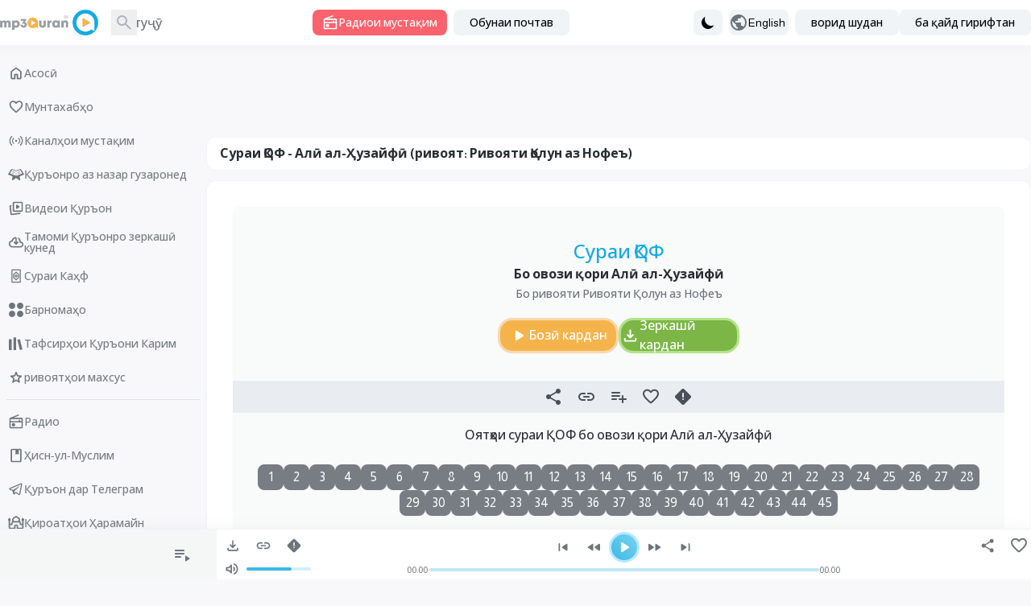

--- FILE ---
content_type: text/html; charset=UTF-8
request_url: https://www.mp3quran.net/tg/aaly-lhthyfy/50
body_size: 18248
content:
<!DOCTYPE html>
<html lang="tg">

<head>
    <meta charset="utf-8">
    <meta name="viewport" content="width=device-width, initial-scale=1">
    <meta http-equiv="Content-Type" content="text/html; charset=utf-8" />

    <!-- CSRF Token -->
    <meta name="csrf-token" content="D56FY43BiUtojbHJ2XqHeoqP2PZNehodw8mCutKp">
    <title>Сураи ҚОФ - Алӣ ал-Ҳузайфӣ (ривоят: Ривояти Қолун аз Нофеъ) - MP3Quran.net </title>
<meta property="og:title" content="Сураи ҚОФ - Алӣ ал-Ҳузайфӣ (ривоят: Ривояти Қолун аз Нофеъ)" />
<meta name="twitter:title" content="Сураи ҚОФ - Алӣ ал-Ҳузайфӣ (ривоят: Ривояти Қолун аз Нофеъ)" />
<meta property="og:title" content="Сураи ҚОФ - Алӣ ал-Ҳузайфӣ (ривоят: Ривояти Қолун аз Нофеъ)" />
<meta name="description" content="Гӯш карда мусҳафи сураи ҚОФ бо овози шайх Алӣ ал-Ҳузайфӣ дар ривояти Ривояти Қолун аз Нофеъ; сураро дар шакли MP3 боргирӣ кунед." />
<meta property="og:description" content="Гӯш карда мусҳафи сураи ҚОФ бо овози шайх Алӣ ал-Ҳузайфӣ дар ривояти Ривояти Қолун аз Нофеъ; сураро дар шакли MP3 боргирӣ кунед." />
<meta name="twitter:description" content="Гӯш карда мусҳафи сураи ҚОФ бо овози шайх Алӣ ал-Ҳузайфӣ дар ривояти Ривояти Қолун аз Нофеъ; сураро дар шакли MP3 боргирӣ кунед." />
    <meta property="og:url" content="http://www.mp3quran.net/tg/aaly-lhthyfy/50" />
    <meta property="og:site_name" content="Mp3quran" />
    <meta name="twitter:image" content="">
    <meta name="twitter:card" content="summary" />
    <meta name="twitter:site" content="Mp3quran">
    <meta property="og:locale"
        content="tg" />
    <meta property="og:image" content="" />
    <meta property="og:type" content="" />

            <link rel="alternate"
            href="https://mp3quran.net/ar/aaly-lhthyfy/50"
            hreflang="ar_AE" />
            <link rel="alternate"
            href="https://mp3quran.net/eng/aaly-lhthyfy/50"
            hreflang="en_GB" />
            <link rel="alternate"
            href="https://mp3quran.net/fr/aaly-lhthyfy/50"
            hreflang="fr_FR" />
            <link rel="alternate"
            href="https://mp3quran.net/ru/aaly-lhthyfy/50"
            hreflang="ru_RU" />
            <link rel="alternate"
            href="https://mp3quran.net/de/aaly-lhthyfy/50"
            hreflang="de_DE" />
            <link rel="alternate"
            href="https://mp3quran.net/es/aaly-lhthyfy/50"
            hreflang="es_ES" />
            <link rel="alternate"
            href="https://mp3quran.net/tr/aaly-lhthyfy/50"
            hreflang="tr_TR" />
            <link rel="alternate"
            href="https://mp3quran.net/cn/aaly-lhthyfy/50"
            hreflang="zh_CN" />
            <link rel="alternate"
            href="https://mp3quran.net/th/aaly-lhthyfy/50"
            hreflang="th_TH" />
            <link rel="alternate"
            href="https://mp3quran.net/ur/aaly-lhthyfy/50"
            hreflang="ur_PK" />
            <link rel="alternate"
            href="https://mp3quran.net/bn/aaly-lhthyfy/50"
            hreflang="bn_BD" />
            <link rel="alternate"
            href="https://mp3quran.net/bs/aaly-lhthyfy/50"
            hreflang="bs_BA" />
            <link rel="alternate"
            href="https://mp3quran.net/ug/aaly-lhthyfy/50"
            hreflang="ug_CN" />
            <link rel="alternate"
            href="https://mp3quran.net/fa/aaly-lhthyfy/50"
            hreflang="fa_IR" />
            <link rel="alternate"
            href="https://mp3quran.net/tg/aaly-lhthyfy/50"
            hreflang="tg_TJ" />
            <link rel="alternate"
            href="https://mp3quran.net/ml/aaly-lhthyfy/50"
            hreflang="ml_IN" />
            <link rel="alternate"
            href="https://mp3quran.net/tl/aaly-lhthyfy/50"
            hreflang="tl_PH" />
            <link rel="alternate"
            href="https://mp3quran.net/id/aaly-lhthyfy/50"
            hreflang="id_ID" />
            <link rel="alternate"
            href="https://mp3quran.net/pt/aaly-lhthyfy/50"
            hreflang="pt_PT" />
            <link rel="alternate"
            href="https://mp3quran.net/ha/aaly-lhthyfy/50"
            hreflang="ha_NG" />
            <link rel="alternate"
            href="https://mp3quran.net/sw/aaly-lhthyfy/50"
            hreflang="sw_KE" />
        <link rel="canonical" href="https://mp3quran.net/tg/aaly-lhthyfy/50" />

    <script>
        window.App = {"auth":null,"csrfToken":"D56FY43BiUtojbHJ2XqHeoqP2PZNehodw8mCutKp","urlBase":"https:\/\/www.mp3quran.net","style_version":"r","current_language":"tg"};
    </script>
    <script src="https://www.mp3quran.net/vendor/livewire/livewire.min.js?id=951e6947"   data-csrf="D56FY43BiUtojbHJ2XqHeoqP2PZNehodw8mCutKp" data-update-uri="/tg/livewire/update" data-navigate-once="true"></script>
    <script src="https://code.jquery.com/jquery-3.6.0.min.js"
        integrity="sha256-/xUj+3OJU5yExlq6GSYGSHk7tPXikynS7ogEvDej/m4=" crossorigin="anonymous"></script>
    <link rel="preconnect" href="https://fonts.googleapis.com">
    <link rel="preconnect" href="https://fonts.gstatic.com" crossorigin>
    <link href="https://fonts.googleapis.com/css2?family=Amiri&display=swap" rel="stylesheet">

    <script src="https://cdn.jsdelivr.net/npm/flowbite@2.4.1/dist/flowbite.min.js"></script>
    <script
        src="https://www.mp3quran.net/js/trans/text_tg.2.81.js">
    </script>
    <link rel="preload" as="style" href="https://www.mp3quran.net/build/assets/app-DpW6yRr2.css" /><link rel="modulepreload" href="https://www.mp3quran.net/build/assets/app-D80c4CQZ.js" /><link rel="modulepreload" href="https://www.mp3quran.net/build/assets/axios-D1r9X8_-.js" /><link rel="stylesheet" href="https://www.mp3quran.net/build/assets/app-DpW6yRr2.css" data-navigate-track="reload" /><script type="module" src="https://www.mp3quran.net/build/assets/app-D80c4CQZ.js" data-navigate-track="reload"></script>

    <!-- Global site tag (gtag.js) - Google Analytics -->
    <script async src="https://www.googletagmanager.com/gtag/js?id=G-ZYEPDPTJV4"></script>
    <script>
        window.dataLayer = window.dataLayer || [];

        function gtag() {
            dataLayer.push(arguments);
        }
        gtag('js', new Date());

        gtag('config', 'G-ZYEPDPTJV4');
    </script>

    <!-- Global site tag (gtag.js) - Google Analytics -->
    <script async src="https://www.googletagmanager.com/gtag/js?id=UA-176648-2"></script>
    <script>
        window.dataLayer = window.dataLayer || [];

        function gtag() {
            dataLayer.push(arguments);
        }
        gtag('js', new Date());

        gtag('config', 'UA-176648-2');
    </script>
    <script>
        // On page load or when changing themes, best to add inline in `head` to avoid FOUC
        if (localStorage.getItem('color-theme') === 'dark' || (!('color-theme' in localStorage) && window.matchMedia(
                '(prefers-color-scheme: dark)').matches)) {
            document.documentElement.classList.add('dark');
        } else {
            document.documentElement.classList.remove('dark')
        }
    </script>


</head>

<body class="ltr" dir="ltr" data-mode="light">
            <div>
    <div id="app">
        <div class="desktop-ui pt-[56px]">
            <div class="top-bar">
                <div class="container flex mx-auto items-center">
                    <div class="tb-logo">
                        <a wire:navigate href="https://www.mp3quran.net/tg" class="main-logo">
                            <img src="https://www.mp3quran.net/img/logo2.png" class="user-image" alt />
                        </a>
                    </div>
                    <div class="tb-search flex items-center me-2">
                        <form class="flex relative" method="GET" role="form" action="https://www.mp3quran.net/tg/search">
                            <input name="s" class="h-8 border-gray-300 dark:bg-slate-dark-300  dark:border-gray-dark-300  focus:ring-3 focus:ring-primary-200  dark:focus:ring-primary-dark-200 rounded-lg  block w-full" type="text" placeholder="Ҷустуҷӯ" />
                            <button type="submit" class="absolute rtl:left-0 ltr:right-0 top-0 w-8 h-8 flex items-center justify-center">
                            <svg xmlns="http://www.w3.org/2000/svg" class="fill dark-900" height="24" width="24" viewBox="0 -960 960 960">
    <path d="M380-320q-109 0-184.5-75.5T120-580q0-109 75.5-184.5T380-840q109 0 184.5 75.5T640-580q0 44-14 83t-38 69l224 224q11 11 11 28t-11 28q-11 11-28 11t-28-11L532-372q-30 24-69 38t-83 14Zm0-80q75 0 127.5-52.5T560-580q0-75-52.5-127.5T380-760q-75 0-127.5 52.5T200-580q0 75 52.5 127.5T380-400Z" />
</svg>                            </button>
                        </form>
                    </div>
                    <div class="tb-radio apib-btn">
                        <button type="button" class=" apib-play !flex items-center justify-center me-2 focus:outline-none text-white  bg-red dark:bg-red-dark hover:bg-red-600 focus:ring-3 focus:ring-red-100 dark:focus:ring-red-dark-100  font-medium rounded-lg text-sm py-1.5 px-3 ply-btn btn-play gap-2" data-url="https://www.mp3quran.net/tg/ajax/main-radio" data-item="0000000" data-type="main_radio">
                        <svg xmlns="http://www.w3.org/2000/svg" class="fill" height="20" width="20" viewBox="0 -960 960 960">
    <path d="M160-80q-33 0-56.5-23.5T80-160v-480q0-25 13.5-45t36.5-29l473-193q14-5 27.5.5T649-887q5 14-.5 27.5T629-841L332-720h468q33 0 56.5 23.5T880-640v480q0 33-23.5 56.5T800-80H160Zm0-80h640v-280H160v280Zm160-40q42 0 71-29t29-71q0-42-29-71t-71-29q-42 0-71 29t-29 71q0 42 29 71t71 29ZM160-520h480v-40q0-17 11.5-28.5T680-600q17 0 28.5 11.5T720-560v40h80v-120H160v120Zm0 360v-280 280Z" />
</svg>                            Радиои мустақим
                        </button>
                    </div>
                    <div class="header-newsletters me-auto flex items-center">
                        <div wire:snapshot="{&quot;data&quot;:{&quot;email&quot;:null,&quot;name&quot;:&quot;none&quot;,&quot;newsletter&quot;:&quot;main&quot;,&quot;show&quot;:&quot;&quot;},&quot;memo&quot;:{&quot;id&quot;:&quot;gdEoDENOVFhoVrjuP5Tb&quot;,&quot;name&quot;:&quot;components.subscribe&quot;,&quot;path&quot;:&quot;tg\/aaly-lhthyfy\/50&quot;,&quot;method&quot;:&quot;GET&quot;,&quot;children&quot;:[],&quot;scripts&quot;:[],&quot;assets&quot;:[],&quot;errors&quot;:[],&quot;locale&quot;:&quot;tg&quot;},&quot;checksum&quot;:&quot;ebd4a7650cf7b0fab5c569ca17b99d71c0d5bd00977a49323a358d0a32aa2fb6&quot;}" wire:effects="[]" wire:id="gdEoDENOVFhoVrjuP5Tb" class="dropdown ">
    <button id="dropdownDefaultButton" data-dropdown-toggle="newsletterDropdown" class="py-1.5 px-5 text-sm font-medium text-gray-900  dark:text-gray-dark-900 focus:outline-none bg-slate-200  dark:bg-slate-dark-300 dark:hover:bg-slate-dark-400 rounded-lg hover:bg-gray-250   hover:text-primary-900 dark:hover:text-primary-dark-900 focus:z-10 focus:ring-2 focus:ring-primary-200  dark:focus:ring-primary-dark-200" type="button">
        Обунаи почтавӣ
    </button>

    <!-- Dropdown menu -->
    <div id="newsletterDropdown" class="  z-10 hidden bg-white dark:bg-gray-dark-300 divide-y divide-gray-100 dark:divide-gray-dark-100 rounded-lg shadow w-70">
        <div class="newsletter">
            <h5 class="!text-center">Обунаи почтавӣ</h5>
            <!--[if BLOCK]><![endif]-->            <form class="newsletter-form" wire:submit.prevent="subscribe">

                <input wire:model="email" name="email" class="h-8 border-gray-300 dark:bg-gray-dark-200  dark:border-gray-dark-400   rounded-r-md  block w-full" type="email" placeholder="Почтаи электронӣ" aria-label="Search" />
                <!--[if BLOCK]><![endif]--><!--[if ENDBLOCK]><![endif]-->

                <button type="submit" class="btn btn-subscribe  !rounded-l-md">
                    Обуна шудан
                </button>
            </form>
            <!--[if ENDBLOCK]><![endif]-->
        </div>
    </div>
</div>                    </div>
                    <div class="">
                        <button id="theme-toggle" type="button" class="flex items-center h-8 gap-3 me-2 py-1.5 px-2 text-sm font-medium text-gray-900   dark:text-gray-dark-950 focus:outline-none  bg-slate-200 dark:bg-slate-dark-300 rounded-lg  hover:bg-gray-250 dark:hover:bg-slate-dark-400  hover:text-primary-900 dark:hover:text-primary-dark-900 focus:z-10 focus:ring-3 focus:ring-primary-200  dark:focus:ring-primary-dark-200">
                            <svg id="theme-toggle-dark-icon" class="hidden w-5 h-5" fill="currentColor" viewBox="0 0 20 20" xmlns="http://www.w3.org/2000/svg"><path d="M17.293 13.293A8 8 0 016.707 2.707a8.001 8.001 0 1010.586 10.586z"></path></svg>
                            <svg id="theme-toggle-light-icon" class="hidden w-5 h-5" fill="currentColor" viewBox="0 0 20 20" xmlns="http://www.w3.org/2000/svg"><path d="M10 2a1 1 0 011 1v1a1 1 0 11-2 0V3a1 1 0 011-1zm4 8a4 4 0 11-8 0 4 4 0 018 0zm-.464 4.95l.707.707a1 1 0 001.414-1.414l-.707-.707a1 1 0 00-1.414 1.414zm2.12-10.607a1 1 0 010 1.414l-.706.707a1 1 0 11-1.414-1.414l.707-.707a1 1 0 011.414 0zM17 11a1 1 0 100-2h-1a1 1 0 100 2h1zm-7 4a1 1 0 011 1v1a1 1 0 11-2 0v-1a1 1 0 011-1zM5.05 6.464A1 1 0 106.465 5.05l-.708-.707a1 1 0 00-1.414 1.414l.707.707zm1.414 8.486l-.707.707a1 1 0 01-1.414-1.414l.707-.707a1 1 0 011.414 1.414zM4 11a1 1 0 100-2H3a1 1 0 000 2h1z" fill-rule="evenodd" clip-rule="evenodd"></path></svg>
                        </button>
                    </div>

                    <button id="dropdownLanguagestButton" data-dropdown-toggle="dropdown" class="tb-languages flex items-center h-8 gap-3 me-2 py-1.5 ltr:pl-1.5  rtl:pr-1.5 ltr:pr-5  rtl:pl-5 pr-1 text-sm font-medium text-gray-900   dark:text-gray-dark-950 focus:outline-none  bg-slate-200 dark:bg-slate-dark-300 rounded-lg  hover:bg-gray-250 dark:hover:bg-slate-dark-400  hover:text-primary-900 dark:hover:text-primary-dark-900 focus:z-10 focus:ring-3 focus:ring-primary-200  dark:focus:ring-primary-dark-200" type="button">
                        <svg xmlns="http://www.w3.org/2000/svg" class="fill" height="24" width="24" viewBox="0 -960 960 960">
    <path d="M480-80q-83 0-156-31.5T197-197q-54-54-85.5-127T80-480q0-83 31.5-156T197-763q54-54 127-85.5T480-880q83 0 156 31.5T763-763q54 54 85.5 127T880-480q0 83-31.5 156T763-197q-54 54-127 85.5T480-80Zm-40-82v-78q-33 0-56.5-23.5T360-320v-40L168-552q-3 18-5.5 36t-2.5 36q0 121 79.5 212T440-162Zm276-102q20-22 36-47.5t26.5-53q10.5-27.5 16-56.5t5.5-59q0-98-54.5-179T600-776v16q0 33-23.5 56.5T520-680h-80v80q0 17-11.5 28.5T400-560h-80v80h240q17 0 28.5 11.5T600-440v120h40q26 0 47 15.5t29 40.5Z" />
</svg>                        English
                    </button>

                    <!-- Dropdown menu -->
                    <div id="dropdown" class="z-10 p-4 hidden  bg-slate-200  dark:bg-gray-dark-300 divide-y divide-gray-100 dark:divide-gray-dark-100 rounded-lg shadow w-80">
                        <div class="grid grid-cols-1 md:grid-cols-2 lg:grid-cols-3 gap-4 ">
                                                            <a href="http://www.mp3quran.net/ar/aaly-lhthyfy/50" class="text-center">العربية</a>
                                                            <a href="http://www.mp3quran.net/eng/aaly-lhthyfy/50" class="text-center">English</a>
                                                            <a href="http://www.mp3quran.net/fr/aaly-lhthyfy/50" class="text-center">Français</a>
                                                            <a href="http://www.mp3quran.net/ru/aaly-lhthyfy/50" class="text-center">Pусский</a>
                                                            <a href="http://www.mp3quran.net/de/aaly-lhthyfy/50" class="text-center">Deutsch</a>
                                                            <a href="http://www.mp3quran.net/es/aaly-lhthyfy/50" class="text-center">Español</a>
                                                            <a href="http://www.mp3quran.net/tr/aaly-lhthyfy/50" class="text-center">Türkçe</a>
                                                            <a href="http://www.mp3quran.net/cn/aaly-lhthyfy/50" class="text-center">中文</a>
                                                            <a href="http://www.mp3quran.net/th/aaly-lhthyfy/50" class="text-center">ไทย</a>
                                                            <a href="http://www.mp3quran.net/ur/aaly-lhthyfy/50" class="text-center">اردو</a>
                                                            <a href="http://www.mp3quran.net/bn/aaly-lhthyfy/50" class="text-center">বাংলা</a>
                                                            <a href="http://www.mp3quran.net/bs/aaly-lhthyfy/50" class="text-center">Bosanski</a>
                                                            <a href="http://www.mp3quran.net/ug/aaly-lhthyfy/50" class="text-center">ئۇيغۇرچە</a>
                                                            <a href="http://www.mp3quran.net/fa/aaly-lhthyfy/50" class="text-center">فارسی</a>
                                                            <a href="http://www.mp3quran.net/tg/aaly-lhthyfy/50" class="text-center">тоҷикӣ</a>
                                                            <a href="http://www.mp3quran.net/ml/aaly-lhthyfy/50" class="text-center">മലയാളം</a>
                                                            <a href="http://www.mp3quran.net/tl/aaly-lhthyfy/50" class="text-center">Tagalog</a>
                                                            <a href="http://www.mp3quran.net/id/aaly-lhthyfy/50" class="text-center">Indonesia</a>
                                                            <a href="http://www.mp3quran.net/pt/aaly-lhthyfy/50" class="text-center">Português</a>
                                                            <a href="http://www.mp3quran.net/ha/aaly-lhthyfy/50" class="text-center">Hausa</a>
                                                            <a href="http://www.mp3quran.net/sw/aaly-lhthyfy/50" class="text-center">Kiswahili</a>
                                                    </div>
                    </div>
                                        <div class="flex items-center gap-2">
                        <a class="flex items-center h-8  py-1.5 px-5 text-sm font-medium text-gray-900  dark:text-gray-dark-950 focus:outline-none bg-slate-200 dark:bg-slate-dark-300 rounded-lg  hover:bg-gray-250 dark:hover:bg-slate-dark-400 hover:text-primary-900 dark:hover:text-primary-dark-900 focus:z-10 focus:ring-3 focus:ring-primary-200  dark:focus:ring-primary-dark-200" href="https://www.mp3quran.net/tg/login">
                            <i class="asa-icon icon-user"></i> ворид шудан
                        </a>
                                                <a class="flex items-center h-8 py-1.5 px-5 text-sm font-medium text-gray-900  dark:text-gray-dark-950 focus:outline-none bg-slate-200 dark:bg-slate-dark-300 rounded-lg  hover:bg-gray-250 dark:hover:bg-slate-dark-400 hover:text-primary-900 dark:hover:text-primary-dark-900 focus:z-10 focus:ring-3 focus:ring-primary-200  dark:focus:ring-primary-dark-200" href="https://www.mp3quran.net/tg/register">
                            <i class="asa-icon icon-user"></i> ба қайд гирифтан
                        </a>
                                            </div>
                                    </div>
            </div>
            <div>
                <div wire:snapshot="{&quot;data&quot;:{&quot;slug&quot;:&quot;aaly-lhthyfy&quot;,&quot;sora_id&quot;:&quot;50&quot;,&quot;search&quot;:null},&quot;memo&quot;:{&quot;id&quot;:&quot;aO328OPoGXkEpzGMxSl2&quot;,&quot;name&quot;:&quot;reciter.sora&quot;,&quot;path&quot;:&quot;tg\/aaly-lhthyfy\/50&quot;,&quot;method&quot;:&quot;GET&quot;,&quot;children&quot;:{&quot;lw-2806087845-0&quot;:[&quot;div&quot;,&quot;ZAd8wbiW2LUwJWGwvigQ&quot;],&quot;lw-2806087845-1&quot;:[&quot;div&quot;,&quot;kNzva6DcjjkoYY60clMt&quot;]},&quot;scripts&quot;:[],&quot;assets&quot;:[],&quot;errors&quot;:[],&quot;locale&quot;:&quot;tg&quot;},&quot;checksum&quot;:&quot;73d38b3fe5b60e0254d684eb1cbd5cbec07707ef54cecf4b579d94cde987039d&quot;}" wire:effects="[]" wire:id="aO328OPoGXkEpzGMxSl2" class="main reciter-sora">
  <div class="container mx-auto">
    <div class="flex gap-4">
      <!--[if BLOCK]><![endif]-->      <div class="w-full md:w-1/5">
        <div wire:snapshot="{&quot;data&quot;:[],&quot;memo&quot;:{&quot;id&quot;:&quot;ZAd8wbiW2LUwJWGwvigQ&quot;,&quot;name&quot;:&quot;components.desktop-sidebar&quot;,&quot;path&quot;:&quot;tg\/aaly-lhthyfy\/50&quot;,&quot;method&quot;:&quot;GET&quot;,&quot;children&quot;:[],&quot;scripts&quot;:[],&quot;assets&quot;:[],&quot;errors&quot;:[],&quot;locale&quot;:&quot;tg&quot;},&quot;checksum&quot;:&quot;3b6c2e601144d4826f76c9ec39237f3579455cf17f4c68c75322e9777927a8fa&quot;}" wire:effects="[]" wire:id="ZAd8wbiW2LUwJWGwvigQ" class="desktop-sidebar">

  <ul class="list-unstyled">
    <li>
      <a href="https://www.mp3quran.net/tg" wire:navigate class="menu-link  ">
        <svg xmlns="http://www.w3.org/2000/svg" class="fill" height="24" width="24" viewBox="0 -960 960 960">
    <path d="M240-200h120v-200q0-17 11.5-28.5T400-440h160q17 0 28.5 11.5T600-400v200h120v-360L480-740 240-560v360Zm-80 0v-360q0-19 8.5-36t23.5-28l240-180q21-16 48-16t48 16l240 180q15 11 23.5 28t8.5 36v360q0 33-23.5 56.5T720-120H560q-17 0-28.5-11.5T520-160v-200h-80v200q0 17-11.5 28.5T400-120H240q-33 0-56.5-23.5T160-200Zm320-270Z" />
</svg>        Асосӣ
      </a>
    </li>
    <li>
      <a href="https://www.mp3quran.net/tg/favorites" wire:navigate class="menu-link  ">
        <svg xmlns="http://www.w3.org/2000/svg" class="fill" height="24" width="24" viewBox="0 -960 960 960">
    <path d="M480-147q-14 0-28.5-5T426-168l-69-63q-106-97-191.5-192.5T80-634q0-94 63-157t157-63q53 0 100 22.5t80 61.5q33-39 80-61.5T660-854q94 0 157 63t63 157q0 115-85 211T602-230l-68 62q-11 11-25.5 16t-28.5 5Zm-38-543q-29-41-62-62.5T300-774q-60 0-100 40t-40 100q0 52 37 110.5T285.5-410q51.5 55 106 103t88.5 79q34-31 88.5-79t106-103Q726-465 763-523.5T800-634q0-60-40-100t-100-40q-47 0-80 21.5T518-690q-7 10-17 15t-21 5q-11 0-21-5t-17-15Zm38 189Z" />
</svg>        Мунтахабҳо
      </a>
    </li>
    <li>
      <a href="https://www.mp3quran.net/tg/live" wire:navigate class="menu-link  ">
        <svg xmlns="http://www.w3.org/2000/svg" class="fill" height="24" width="24" viewBox="0 0 24 24">
    <path d="M5.99 4.929a.75.75 0 0 1 0 1.061 8.5 8.5 0 0 0 0 12.021.75.75 0 1 1-1.061 1.061c-3.905-3.905-3.905-10.237 0-14.142a.75.75 0 0 1 1.061 0zm13.081 0c3.905 3.905 3.905 10.237 0 14.142a.75.75 0 1 1-1.061-1.061 8.5 8.5 0 0 0 0-12.021.75.75 0 1 1 1.061-1.061zM8.818 7.757a.75.75 0 0 1 0 1.061 4.5 4.5 0 0 0 0 6.364.75.75 0 0 1-1.061 1.061 6 6 0 0 1 0-8.485.75.75 0 0 1 1.061 0zm7.425 0a6 6 0 0 1 0 8.485.75.75 0 1 1-1.061-1.061 4.5 4.5 0 0 0 0-6.364.75.75 0 0 1 1.061-1.061zM12 10.5a1.5 1.5 0 1 1 0 3 1.5 1.5 0 1 1 0-3z" />
</svg>        Каналҳои мустақим
      </a>
    </li>
    <li>
      <a href="https://www.mp3quran.net/tg/mushaf" wire:navigate class="menu-link  ">
        <svg xmlns="http://www.w3.org/2000/svg" class="fill" height="24" width="24" viewBox="0 0 512 512">
    <path d="M121.5 81.5l-3.3 3.4-6.7-2.6c-6.1-2.5-6.9-2.6-9.3-1.2-1.8 1-17.8 26.4-52 82.4L.4 246.9c-.3 1.4.1 3.4.8 4.4.8 1 31.2 13.6 71.7 29.7l70.8 28.3c.2.3-3.7 26.7-8.6 58.7l-9.1 60.1c0 1 .9 2.8 2 3.9 1.7 1.7 3.3 2 12.6 2h10.6l52.4-36 52.4-36 52.4 36 52.4 36h10.6c9.3 0 10.9-.3 12.6-2 1.1-1.1 2-2.9 2-3.9 0-1.1-4.1-28.1-9.1-60.1l-8.6-58.7c.3-.2 32.1-13 70.8-28.3 40.5-16.1 70.9-28.7 71.7-29.7.7-1 1.1-3 .8-4.4s-22.7-38.9-49.8-83.4l-52-82.4c-2.4-1.4-3.2-1.3-9.3 1.2l-6.7 2.6-3.3-3.4c-2.4-2.6-4.1-3.5-6.5-3.5-1.8 0-30 10.4-65.1 24.1-38.6 15.1-62.8 24-64.2 23.7-1.2-.3-29.5-11.1-62.9-24.1C157.4 88.2 129.8 78 128 78c-2.4 0-4.1.9-6.5 3.5zm72.5 41.7l62 23.1c1.4 0 29.4-10.4 62.2-23.2l60.7-22.9c1.1.3 72.1 116.3 72.1 117.6 0 .7-187.7 75.3-189.2 75.2-.5 0-.8-19.3-.8-42.8 0-32-.3-43.1-1.2-44-.7-.7-2.4-1.2-3.8-1.2s-3.1.5-3.8 1.2c-.9.9-1.2 12-1.2 44 0 23.5-.3 42.8-.7 42.8-1.6.1-189.3-74.5-189.3-75.2 0-1.6 71.4-117.8 72.4-117.8.6 0 27.9 10.4 60.6 23.2zm-53.6 16.3c-3.3 5-1.7 5.8 40.9 22.4 41 15.9 43.8 16.6 45.2 12.1 1-3.3-.3-5.6-4.3-7.3-12.3-5.4-76.1-29.7-77.9-29.7-1.3 0-3 1.1-3.9 2.5zm188.1 11.9l-39.2 15.5c-3.5 1.4-4.8 3.9-3.8 7.1 1.4 4.5 4.2 3.8 45.2-12.1 42.6-16.6 44.2-17.4 40.9-22.4-1.1-1.7-2.5-2.5-4.4-2.4-1.5 0-18.9 6.5-38.7 14.3zm-200.3 15.8c-1.4 1.4-1.6 4.7-.4 6.6 1.4 2.2 80.2 32.4 82.8 31.8 2.7-.7 4.2-5 2.7-7.5-1.2-1.9-77.6-32-81.3-32.1-1.5 0-3.1.5-3.8 1.2zm210.4 14.1c-21.4 8.4-39.4 15.9-39.9 16.8-1.5 2.5 0 6.8 2.7 7.5 2.6.6 81.4-29.6 82.8-31.8 2.3-3.7.1-7.8-4.1-7.8-1.5 0-20.1 6.9-41.5 15.3zm-224 17.3c-1.9 1.9-2 4.4-.3 6.6 1.4 2 77.8 31.8 81.2 31.8 2.9 0 5.5-3.4 4.8-6.1-.3-1.1-1.7-2.6-3.2-3.3-5.1-2.6-77.8-30.6-79.3-30.6-.9 0-2.4.7-3.2 1.6zm256.9 6.5l-39.3 15.5c-14.8 5.8-19.5 8.1-20.2 9.8-1.1 2.8 1 6 4.2 6.4 3 .4 79.8-29.3 81.6-31.6 2.6-3.4.2-8.3-4.1-8.1-1.2 0-11.2 3.7-22.2 8z" />
</svg>
        Қуръонро аз назар гузаронед
      </a>
    </li>
    <li>
      <a href="https://www.mp3quran.net/tg/videos" wire:navigate class="menu-link  ">
        <svg xmlns="http://www.w3.org/2000/svg" class="fill" height="24" width="24" viewBox="0 -960 960 960">
    <path d="m542-461 128-86q18-12 18-33t-18-33l-128-86q-20-14-41-2t-21 36v170q0 24 21 36t41-2ZM360-280q-33 0-56.5-23.5T280-360v-440q0-33 23.5-56.5T360-880h440q33 0 56.5 23.5T880-800v440q0 33-23.5 56.5T800-280H360Zm0-80h440v-440H360v440Zm220-220ZM218-164Zm10 79q-33 4-59.5-16T138-154L85-591q-4-33 17-59t54-31h2q17-3 30.5 9t13.5 30q0 15-10.5 26T166-602h-1l54 438 474-58q17-2 30 8t15 27q2 17-8 29.5T703-143L228-85Z" />
</svg>        Видеои Қуръон
      </a>
    </li>
    <li>
      <a href="https://www.mp3quran.net/tg/quran-download" wire:navigate class="menu-link  ">
        <svg xmlns="http://www.w3.org/2000/svg" class="fill" height="24" width="24" viewBox="0 -960 960 960">
    <path d="M440-474v-242q-76 14-118 73.5T280-520h-20q-58 0-99 41t-41 99q0 58 41 99t99 41h480q42 0 71-29t29-71q0-42-29-71t-71-29h-60v-80q0-48-22-89.5T600-680v-93q74 35 117 103.5T760-520q69 8 114.5 59.5T920-340q0 75-52.5 127.5T740-160H260q-91 0-155.5-63T40-377q0-78 47-139t123-78q17-72 85-137t145-65q33 0 56.5 23.5T520-716v242l36-35q11-11 27.5-11t28.5 12q11 11 11 28t-11 28L508-348q-12 12-28 12t-28-12L348-452q-11-11-11.5-27.5T348-508q11-11 27.5-11.5T404-509l36 35Zm40-44Z" />
</svg>        Тамоми Қуръонро зеркашӣ кунед
      </a>
    </li>
    <li>
      <a href="https://www.mp3quran.net/tg/alkahf-surah" wire:navigate class="menu-link  ">
        <svg xmlns="http://www.w3.org/2000/svg" class="stroke" height="24" width="24" viewBox="0 0 192 192" stroke="#000" stroke-width="12" stroke-linejoin="round">
    <path d="M45.952 22h100.096v148H45.952z" paint-order="markers fill stroke" />
    <path d="M96.019 85c6.075 0 11.01 4.93 11.01 11s-4.935 11-11.01 11a11 11 0 1 1 0-22z" />
    <path d="M96.011 142c3.992-10.015 29.392-18.409 29.392-31.624V81.624c0-13.193-25.4-21.609-29.392-31.624-4.014 10.015-29.414 18.43-29.414 31.624v28.752c0 13.215 25.4 21.609 29.414 31.624z" />
</svg>        Сураи Каҳф
      </a>
    </li>

    <li>
      <a href="https://www.mp3quran.net/tg/apps" wire:navigate class="menu-link  ">
        <svg xmlns="http://www.w3.org/2000/svg" class="fill" height="18" width="18" viewBox="0 0 512 512">
    <path d="M113 0h0c62.408 0 113 50.592 113 113h0c0 62.408-50.592 113-113 113h0C50.592 226 0 175.408 0 113h0C0 50.592 50.592 0 113 0zm286 0h0c62.408 0 113 50.592 113 113h0c0 62.408-50.592 113-113 113h0c-62.408 0-113-50.592-113-113h0C286 50.592 336.592 0 399 0zM113 286h0c62.408 0 113 50.592 113 113h0c0 62.408-50.592 113-113 113h0C50.592 512 0 461.408 0 399h0c0-62.408 50.592-113 113-113zm286 0h0c62.408 0 113 50.592 113 113h0c0 62.408-50.592 113-113 113h0c-62.408 0-113-50.592-113-113h0c0-62.408 50.592-113 113-113z" />
</svg>        Барномаҳо
      </a>
    </li>

    <li>
      <a href="https://www.mp3quran.net/tg/tafsirs" wire:navigate class="menu-link   ">
        <svg xmlns="http://www.w3.org/2000/svg" class="fill" height="18" width="18" viewBox="0 0 16 16">
    <path d="M5 1h3v14H5V1zM0 3h3v12H0V3zm12.167 0l-2.824.704L12.159 15l2.824-.704L12.167 3z" />
</svg>
        Тафсирҳои Қуръони Карим
      </a>
    </li>

    <li>
      <a href="https://www.mp3quran.net/tg/special_rewayat" wire:navigate class="menu-link   ">
        <svg xmlns="http://www.w3.org/2000/svg" class="fill" height="24" width="24" viewBox="0 -960 960 960">
    <path d="m354-287 126-76 126 77-33-144 111-96-146-13-58-136-58 135-146 13 111 97-33 143Zm126 18L314-169q-11 7-23 6t-21-8q-9-7-14-17.5t-2-23.5l44-189-147-127q-10-9-12.5-20.5T140-571q4-11 12-18t22-9l194-17 75-178q5-12 15.5-18t21.5-6q11 0 21.5 6t15.5 18l75 178 194 17q14 2 22 9t12 18q4 11 1.5 22.5T809-528L662-401l44 189q3 13-2 23.5T690-171q-9 7-21 8t-23-6L480-269Zm0-201Z" />
</svg>
        ривоятҳои махсус
      </a>
    </li>

    <li class="line-break">
    </li>

    <li>
      <a href="https://www.atheer-radio.com/home/tg" target="_blank" class="menu-link">
        <svg xmlns="http://www.w3.org/2000/svg" class="fill" height="24" width="24" viewBox="0 -960 960 960">
    <path d="M160-80q-33 0-56.5-23.5T80-160v-480q0-25 13.5-45t36.5-29l473-193q14-5 27.5.5T649-887q5 14-.5 27.5T629-841L332-720h468q33 0 56.5 23.5T880-640v480q0 33-23.5 56.5T800-80H160Zm0-80h640v-280H160v280Zm160-40q42 0 71-29t29-71q0-42-29-71t-71-29q-42 0-71 29t-29 71q0 42 29 71t71 29ZM160-520h480v-40q0-17 11.5-28.5T680-600q17 0 28.5 11.5T720-560v40h80v-120H160v120Zm0 360v-280 280Z" />
</svg>        Радио
      </a>
    </li>

    <li>
      <a href="https://www.hisnmuslim.com/" target="_blank" class="menu-link">
        <svg xmlns="http://www.w3.org/2000/svg" class="fill" height="24" width="24" viewBox="0 -960 960 960">
    <path d="M240-80q-33 0-56.5-23.5T160-160v-640q0-33 23.5-56.5T240-880h480q33 0 56.5 23.5T800-800v640q0 33-23.5 56.5T720-80H240Zm0-80h480v-640h-80v245q0 12-10 17.5t-20-.5l-49-30q-10-6-20.5-6t-20.5 6l-49 30q-10 6-20.5.5T440-555v-245H240v640Zm0 0v-640 640Zm200-395q0 12 10.5 17.5t20.5-.5l49-30q10-6 20.5-6t20.5 6l49 30q10 6 20 .5t10-17.5q0 12-10 17.5t-20-.5l-49-30q-10-6-20.5-6t-20.5 6l-49 30q-10 6-20.5.5T440-555Z" />
</svg>
        Ҳисн-ул-Муслим
      </a>
    </li>
    <li>
      <a href="https://t.me/IslamicQuranBot" target="_blank" class="menu-link">
        <svg xmlns="http://www.w3.org/2000/svg" class="fill" height="24" width="24" viewBox="0 0 32 32">
    <path d="M26.07 3.996c-.336.016-.652.113-.934.223h-.004l-3.699 1.547-7.383 3.109-10.504 4.426.063-.023s-.359.117-.734.375a2.03 2.03 0 0 0-.586.566c-.184.27-.332.684-.277 1.109.09.723.559 1.156.895 1.395a2.97 2.97 0 0 0 .664.355h.008l4.883 1.645 1.793 5.836c.18.574.355.934.574 1.207.105.141.23.258.379.352a1.12 1.12 0 0 0 .184.086c.02.012.039.016.063.02l-.051-.012c.016.004.027.016.039.02.039.012.066.016.117.023.773.234 1.395-.246 1.395-.246l.035-.027 2.883-2.625 4.832 3.707.109.047c1.008.441 2.027.195 2.566-.238s.754-.996.754-.996l.035-.09 3.734-19.129c.105-.473.133-.914.016-1.344s-.418-.832-.781-1.047a1.87 1.87 0 0 0-1.066-.27zm-.102 2.051c-.004.063.008.055-.02.176v.012l-3.699 18.93c-.016.027-.043.086-.117.145s-.141.102-.465-.027l-5.91-4.531-3.57 3.254.75-4.789 9.656-9c.398-.371.266-.449.266-.449.027-.453-.602-.133-.602-.133l-12.176 7.543-.004-.02-5.836-1.965v-.004c-.012-.004.016-.016.016-.016l.031-.016.031-.012 10.508-4.426 7.379-3.109 3.66-1.531c.082-.031.043-.031.102-.031z" />
</svg>
        Қуръон дар Телеграм
      </a>
    </li>

    <li>
      <a href="https://tilawatalharamain.com" target="_blank" class="menu-link">
        <svg xmlns="http://www.w3.org/2000/svg" class="fill" height="24" width="24" viewBox="0 -960 960 960">
    <path d="M40-200v-411q-18-11-29-28.5T0-680q0-23 24-56t56-64q32 31 56 64t24 56q0 23-11 40.5T120-611v171h80v-80q0-25 16-48t46-30q-11-17-16.5-37t-5.5-41q0-40 19-74t51-56l125-84q20-14 45-14t45 14l125 84q32 22 51 56t19 74q0 21-5.5 41T698-598q30 7 46 30t16 48v80h80v-171q-18-11-29-28.5T800-680q0-23 24-56t56-64q32 31 56 64t24 56q0 23-11 40.5T920-611v411q0 33-23.5 56.5T840-120H560q-17 0-28.5-11.5T520-160v-120q0-17-11.5-28.5T480-320q-17 0-28.5 11.5T440-280v120q0 17-11.5 28.5T400-120H120q-33 0-56.5-23.5T40-200Zm356-400h168q32 0 54-22t22-54q0-20-9-36.5T606-740l-126-84-126 84q-16 11-25 27.5t-9 36.5q0 32 22 54t54 22ZM120-200h240v-80q0-50 35-85t85-35q50 0 85 35t35 85v80h240v-160h-80q-33 0-56.5-23.5T680-440v-80H280v80q0 33-23.5 56.5T200-360h-80v160Zm360-320Zm0-80Zm0 2Z" />
</svg>
        Қироатҳои Ҳарамайн
      </a>
    </li>

    <li class="line-break">
    </li>
    <li>
      <a wire:navigate href="https://www.mp3quran.net/tg/about" class="menu-link  ">
        <svg xmlns="http://www.w3.org/2000/svg" class="fill" height="24" width="24" viewBox="0 -960 960 960">
    <path d="M480-280q17 0 28.5-11.5T520-320v-160q0-17-11.5-28.5T480-520q-17 0-28.5 11.5T440-480v160q0 17 11.5 28.5T480-280Zm0-320q17 0 28.5-11.5T520-640q0-17-11.5-28.5T480-680q-17 0-28.5 11.5T440-640q0 17 11.5 28.5T480-600Zm0 520q-83 0-156-31.5T197-197q-54-54-85.5-127T80-480q0-83 31.5-156T197-763q54-54 127-85.5T480-880q83 0 156 31.5T763-763q54 54 85.5 127T880-480q0 83-31.5 156T763-197q-54 54-127 85.5T480-80Zm0-80q134 0 227-93t93-227q0-134-93-227t-227-93q-134 0-227 93t-93 227q0 134 93 227t227 93Zm0-320Z" />
</svg>        Дар бораи мо
      </a>
    </li>
    <li>
      <a wire:navigate href="https://www.mp3quran.net/tg/privacy" class="menu-link  ">
        <svg xmlns="http://www.w3.org/2000/svg" class="fill" height="24" width="24" viewBox="0 -960 960 960">
    <path d="m438-452-56-56q-12-12-28-12t-28 12q-12 12-12 28.5t12 28.5l84 85q12 12 28 12t28-12l170-170q12-12 12-28.5T636-593q-12-12-28.5-12T579-593L438-452Zm42 368q-7 0-13-1t-12-3q-135-45-215-166.5T160-516v-189q0-25 14.5-45t37.5-29l240-90q14-5 28-5t28 5l240 90q23 9 37.5 29t14.5 45v189q0 140-80 261.5T505-88q-6 2-12 3t-13 1Zm0-80q104-33 172-132t68-220v-189l-240-90-240 90v189q0 121 68 220t172 132Zm0-316Z" />
</svg>
        Сиёсати махфият</a>
    </li>
    <li>
      <a wire:navigate href="https://www.mp3quran.net/tg/api" class="menu-link  ">
        <svg xmlns="http://www.w3.org/2000/svg" class="fill" height="24" width="24" viewBox="0 -960 960 960">
    <path d="m480-400-80-80 80-80 80 80-80 80Zm-85-235L295-735l128-128q12-12 27-18t30-6q15 0 30 6t27 18l128 128-100 100-85-85-85 85ZM225-295 97-423q-12-12-18-27t-6-30q0-15 6-30t18-27l128-128 100 100-85 85 85 85-100 100Zm510 0L635-395l85-85-85-85 100-100 128 128q12 12 18 27t6 30q0 15-6 30t-18 27L735-295ZM423-97 295-225l100-100 85 85 85-85 100 100L537-97q-12 12-27 18t-30 6q-15 0-30-6t-27-18Z" />
</svg>
        API</a>
    </li>
    <li>
      <a wire:navigate href="https://www.mp3quran.net/tg/contact-us" class="menu-link  ">
        <svg xmlns="http://www.w3.org/2000/svg" class="fill" height="24" width="24" viewBox="0 -960 960 960">
    <path d="M480-80q-83 0-156-31.5T197-197q-54-54-85.5-127T80-480q0-83 31.5-156T197-763q54-54 127-85.5T480-880q83 0 156 31.5T763-763q54 54 85.5 127T880-480v58q0 59-40.5 100.5T740-280q-35 0-66-15t-52-43q-29 29-65.5 43.5T480-280q-83 0-141.5-58.5T280-480q0-83 58.5-141.5T480-680q83 0 141.5 58.5T680-480v58q0 26 17 44t43 18q26 0 43-18t17-44v-58q0-134-93-227t-227-93q-134 0-227 93t-93 227q0 134 93 227t227 93h160q17 0 28.5 11.5T680-120q0 17-11.5 28.5T640-80H480Zm0-280q50 0 85-35t35-85q0-50-35-85t-85-35q-50 0-85 35t-35 85q0 50 35 85t85 35Z" />
</svg>
        Бо мо тамос гиред</a>
    </li>
    <li>
      <a wire:navigate href="https://www.mp3quran.net/tg/sitemap" class="menu-link  ">
        <svg xmlns="http://www.w3.org/2000/svg" class="fill" height="24" width="24" viewBox="0 -960 960 960">
    <path d="M600-200v-40h-80q-33 0-56.5-23.5T440-320v-320h-80v40q0 33-23.5 56.5T280-520H160q-33 0-56.5-23.5T80-600v-160q0-33 23.5-56.5T160-840h120q33 0 56.5 23.5T360-760v40h240v-40q0-33 23.5-56.5T680-840h120q33 0 56.5 23.5T880-760v160q0 33-23.5 56.5T800-520H680q-33 0-56.5-23.5T600-600v-40h-80v320h80v-40q0-33 23.5-56.5T680-440h120q33 0 56.5 23.5T880-360v160q0 33-23.5 56.5T800-120H680q-33 0-56.5-23.5T600-200ZM160-760v160-160Zm520 400v160-160Zm0-400v160-160Zm0 160h120v-160H680v160Zm0 400h120v-160H680v160ZM160-600h120v-160H160v160Z" />
</svg>        Харитаи сайт</a>
    </li>

    <li class="line-break">
    </li>

  </ul>
  <div class="social-manu mb-10">
    <ul class="list-inline flex justify-between p-8">
      <li>
        <a href="https://www.facebook.com/MP3Quran" class="facebook-icon" target="_blank" title="Facebook">
          <svg xmlns="http://www.w3.org/2000/svg" class="fill" height="24" width="24" viewBox="0 0 509 507.14">
    <path fill-rule="nonzero" d="M509 254.5C509 113.94 395.06 0 254.5 0S0 113.94 0 254.5C0 373.86 82.17 474 193.02 501.51V332.27h-52.48V254.5h52.48v-33.51c0-86.63 39.2-126.78 124.24-126.78 16.13 0 43.95 3.17 55.33 6.33v70.5c-6.01-.63-16.44-.95-29.4-.95-41.73 0-57.86 15.81-57.86 56.91v27.5h83.13l-14.28 77.77h-68.85v174.87C411.35 491.92 509 384.62 509 254.5z" />
</svg>        </a>
      </li>
     
      <li>
        <a href="https://www.instagram.com/mp3quran_net/" class="instagram-icon" target="_blank" title="Instagram">
          <svg xmlns="http://www.w3.org/2000/svg" class="fill" height="24" width="24">
    <path d="M12 2.163l4.85.07c3.252.148 4.771 1.691 4.919 4.919l.069 4.849-.069 4.849c-.149 3.225-1.664 4.771-4.919 4.919l-4.85.07c-3.204 0-3.584-.012-4.849-.07-3.26-.149-4.771-1.699-4.919-4.92L2.162 12l.07-4.849c.149-3.227 1.664-4.771 4.919-4.919L12 2.163zM12 0L7.053.072C2.695.272.273 2.69.073 7.052L0 12l.072 4.948c.2 4.358 2.618 6.78 6.98 6.98L12 24l4.948-.072c4.354-.2 6.782-2.618 6.979-6.98L24 12l-.072-4.947c-.196-4.354-2.617-6.78-6.979-6.98L12 0zm0 5.838c-3.403 0-6.162 2.759-6.162 6.162S8.597 18.163 12 18.163s6.162-2.759 6.162-6.163S15.403 5.838 12 5.838zM12 16a4 4 0 1 1 0-8 4 4 0 1 1 0 8zm6.406-11.845a1.44 1.44 0 1 0 0 2.88 1.44 1.44 0 0 0 0-2.88z" />
</svg>        </a>
      </li>
      <li>
        <a href="https://www.youtube.com/channel/UCd321Kctv53F5c9lpxgOywg/videos" class="youtube-icon" target="_blank" title="Youtube">
          <svg xmlns="http://www.w3ƒ.org/2000/svg" class="fill" height="24" width="24">
    <path d="M19.615 3.184c-3.604-.246-11.631-.245-15.23 0C.488 3.45.029 5.804 0 12c.029 6.185.484 8.549 4.385 8.816 3.6.245 11.626.246 15.23 0C23.512 20.55 23.971 18.196 24 12c-.029-6.185-.484-8.549-4.385-8.816zM9 16V8l8 3.993L9 16z" />
</svg>        </a>
      </li>
      <li>
        <a href="https://twitter.com/mp3quran" class="twitter-icon" target="_blank" title="Twitter">
          <svg xmlns="http://www.w3.org/2000/svg" class="fill" height="24" width="24" viewBox="0 0 512 462.799">
    <path fill-rule="nonzero" d="M403.229 0h78.506L310.219 196.04 512 462.799H354.002L230.261 301.007 88.669 462.799h-78.56l183.455-209.683L0 0h161.999l111.856 147.88L403.229 0zm-27.556 415.805h43.505L138.363 44.527h-46.68l283.99 371.278z" />
</svg>        </a>
      </li>
      <li>
        <a href="https://soundcloud.com/mp3quran-net" class="soundcloud-icon" target="_blank" title="Soundcloud">
          <svg xmlns="http://www.w3.org/2000/svg" class="fill" height="24" width="24">
    <path d="M7 17.939H6V9.871c.308-.231.639-.429 1-.566v8.634zm3 0h1V8.715c-.229.265-.443.548-.621.857L10 9.388v8.551zm-2 0h1V9.091c-.508-.079-.623-.05-1-.01v8.858zm-4 0h1v-7.02a4.69 4.69 0 0 0-.692 1.535L4 12.272v5.667zm-3-5.25c-.606.547-1 1.354-1 2.268s.394 1.721 1 2.268v-4.536zm18.879-.671c-.204-2.837-2.404-5.079-5.117-5.079-1.022 0-1.964.328-2.762.877v10.123h9.089c1.607 0 2.911-1.393 2.911-3.106 0-2.233-2.168-3.772-4.121-2.815zM3 11.991c-.302-.024-.526-.03-1 .122v5.689c.446.143.636.138 1 .138v-5.949z" />
</svg>        </a>
      </li>
    </ul>
  </div>
</div>      </div>
      <!--[if ENDBLOCK]><![endif]-->
      <div class="w-full md:w-4/5 pt-4">
        <div wire:snapshot="{&quot;data&quot;:[],&quot;memo&quot;:{&quot;id&quot;:&quot;kNzva6DcjjkoYY60clMt&quot;,&quot;name&quot;:&quot;components.header-ads&quot;,&quot;path&quot;:&quot;tg\/aaly-lhthyfy\/50&quot;,&quot;method&quot;:&quot;GET&quot;,&quot;children&quot;:[],&quot;scripts&quot;:[],&quot;assets&quot;:[],&quot;errors&quot;:[],&quot;locale&quot;:&quot;tg&quot;},&quot;checksum&quot;:&quot;023065ee717047940c9ff49b8d44932765a7d165ab4289bb8d49c07b101acb57&quot;}" wire:effects="[]" wire:id="kNzva6DcjjkoYY60clMt" class="header-ads">
    <!--[if BLOCK]><![endif]--><!--[if ENDBLOCK]><![endif]-->
</div>        <!-- page-header -->
        <div class="page-header rounded-xl border border-slate-200 dark:border-slate-dark-200 bg-white dark:bg-dark py-2">
          <h1 class="px-4 text-base font-semibold">Сураи ҚОФ - Алӣ ал-Ҳузайфӣ (ривоят: Ривояти Қолун аз Нофеъ)</h1>
        </div>
        
        <!-- page-content -->
        <div class="page-content rounded-xl border border-slate-200 dark:border-slate-dark-200 bg-white dark:bg-dark p-2 md:p-4 lg:p-8 mt-3 mb-20">
          <div class="sora-item showoptions apib-sora-050-75" id="sora-050-75">
            <div class="block text-center mx-[-.5rem]">
              <div class="text-2xl text-primary dark:text-primary-dark">
                Сураи ҚОФ
              </div>
              <div class="text-base font-semibold ">
                Бо овози қори Алӣ ал-Ҳузайфӣ
              </div>
              <div class=" text-gray-600 inline text-sm font-medium ">
                Бо ривояти Ривояти Қолун аз Нофеъ
              </div>
            </div>
            <div class="flex justify-center items-center gap-4 h-20" >
              <div class="apib-btn paused !m-0">
                <div class="la-line-scale apib-loading la-sm">
                  <div></div>
                  <div></div>
                  <div></div>
                  <div></div>
                  <div></div>
                </div>
                <div class="apib-pause gap-2 !m-0">
                  <svg xmlns="http://www.w3.org/2000/svg" class="fill white" height="24" width="24" viewBox="0 -960 960 960">
    <path d="M640-200q-33 0-56.5-23.5T560-280v-400q0-33 23.5-56.5T640-760q33 0 56.5 23.5T720-680v400q0 33-23.5 56.5T640-200Zm-320 0q-33 0-56.5-23.5T240-280v-400q0-33 23.5-56.5T320-760q33 0 56.5 23.5T400-680v400q0 33-23.5 56.5T320-200Z" />
</svg>                  Таваққуф
                </div>
                <div class="apib-play gap-2 !m-0" data-url="https://www.mp3quran.net/tg/ajax/soar/item?r=75&amp;s=50" data-item="050-75" data-type="sora">
                  <svg xmlns="http://www.w3.org/2000/svg" class="fill white icon-play" height="24" width="24" viewBox="0 -960 960 960">
    <path d="M320-273v-414q0-17 12-28.5t28-11.5q5 0 10.5 1.5T381-721l326 207q9 6 13.5 15t4.5 19q0 10-4.5 19T707-446L381-239q-5 3-10.5 4.5T360-233q-16 0-28-11.5T320-273Z" />
</svg>                  Бозӣ кардан
                </div>
              </div>
              <a class="download-btn !flex !m-0" href="https://server9.mp3quran.net/download/huthifi_qalon/050.mp3">
                <div class=" gap-2 flex">
                  <svg xmlns="http://www.w3.org/2000/svg" class="fill white icon-download" height="24" width="24" viewBox="0 -960 960 960">
    <path d="M480-337q-8 0-15-2.5t-13-8.5L308-492q-12-12-11.5-28t11.5-28q12-12 28.5-12.5T365-549l75 75v-286q0-17 11.5-28.5T480-800q17 0 28.5 11.5T520-760v286l75-75q12-12 28.5-11.5T652-548q11 12 11.5 28T652-492L508-348q-6 6-13 8.5t-15 2.5ZM240-160q-33 0-56.5-23.5T160-240v-80q0-17 11.5-28.5T200-360q17 0 28.5 11.5T240-320v80h480v-80q0-17 11.5-28.5T760-360q17 0 28.5 11.5T800-320v80q0 33-23.5 56.5T720-160H240Z" />
</svg>                  Зеркашӣ кардан
                </div>
              </a>
            </div>
            <div class="mt-4 justify-center flex bg-gray-200 dark:bg-slate-dark-300 ">
              <div class="option-btn share-btn hover:text-white dark:hover:text-dark hover:bg-gray-250 dark:hover:bg-slate-dark-400" data-toggle="tooltip" data-placement="bottom" title="Мубодила кардан" data-title="Сарлавҳаи мубодилаи қироат" data-url="https://www.mp3quran.net/tg/aaly-lhthyfy/50" data-description="Тавсифи мубодилаи қироат">
                <svg xmlns="http://www.w3.org/2000/svg" class="fill icon-share" height="24" width="24" viewBox="0 -960 960 960">
    <path d="M680-80q-50 0-85-35t-35-85q0-6 3-28L282-392q-16 15-37 23.5t-45 8.5q-50 0-85-35t-35-85q0-50 35-85t85-35q24 0 45 8.5t37 23.5l281-164q-2-7-2.5-13.5T560-760q0-50 35-85t85-35q50 0 85 35t35 85q0 50-35 85t-85 35q-24 0-45-8.5T598-672L317-508q2 7 2.5 13.5t.5 14.5q0 8-.5 14.5T317-452l281 164q16-15 37-23.5t45-8.5q50 0 85 35t35 85q0 50-35 85t-85 35Z" />
</svg>              </div>
              <div class="option-btn link-btn clipboard-btn hover:text-white dark:hover:text-dark hover:bg-gray-250 dark:hover:bg-slate-dark-400" data-toggle="tooltip" data-placement="bottom" title="Нусхабардории истинод" data-text="https://server9.mp3quran.net/huthifi_qalon/050.mp3">
                <svg xmlns="http://www.w3.org/2000/svg" class="fill icon-link" height="24" width="24" viewBox="0 -960 960 960">
    <path d="M280-280q-83 0-141.5-58.5T80-480q0-83 58.5-141.5T280-680h120q17 0 28.5 11.5T440-640q0 17-11.5 28.5T400-600H280q-50 0-85 35t-35 85q0 50 35 85t85 35h120q17 0 28.5 11.5T440-320q0 17-11.5 28.5T400-280H280Zm80-160q-17 0-28.5-11.5T320-480q0-17 11.5-28.5T360-520h240q17 0 28.5 11.5T640-480q0 17-11.5 28.5T600-440H360Zm200 160q-17 0-28.5-11.5T520-320q0-17 11.5-28.5T560-360h120q50 0 85-35t35-85q0-50-35-85t-85-35H560q-17 0-28.5-11.5T520-640q0-17 11.5-28.5T560-680h120q83 0 141.5 58.5T880-480q0 83-58.5 141.5T680-280H560Z" />
</svg>              </div>
              <div class="option-btn sora-btn playlist-add hover:text-white dark:hover:text-dark hover:bg-gray-250 dark:hover:bg-slate-dark-400" data-toggle="tooltip" data-placement="bottom" title="Ба рӯйхати навозиш илова кардан" data-url="https://www.mp3quran.net/tg/ajax/soar/item?r=75&amp;s=50">
                <svg xmlns="http://www.w3.org/2000/svg" class="fill icon-playlist_add" height="24" width="24" viewBox="0 -960 960 960">
    <path d="M160-320q-17 0-28.5-11.5T120-360q0-17 11.5-28.5T160-400h200q17 0 28.5 11.5T400-360q0 17-11.5 28.5T360-320H160Zm0-160q-17 0-28.5-11.5T120-520q0-17 11.5-28.5T160-560h360q17 0 28.5 11.5T560-520q0 17-11.5 28.5T520-480H160Zm0-160q-17 0-28.5-11.5T120-680q0-17 11.5-28.5T160-720h360q17 0 28.5 11.5T560-680q0 17-11.5 28.5T520-640H160Zm520 480q-17 0-28.5-11.5T640-200v-120H520q-17 0-28.5-11.5T480-360q0-17 11.5-28.5T520-400h120v-120q0-17 11.5-28.5T680-560q17 0 28.5 11.5T720-520v120h120q17 0 28.5 11.5T880-360q0 17-11.5 28.5T840-320H720v120q0 17-11.5 28.5T680-160Z" />
</svg>              </div>
              <div class="option-btn like-btn hover:text-white dark:hover:text-dark hover:bg-gray-250 dark:hover:bg-slate-dark-400" data-toggle="tooltip" data-placement="bottom" title="Ба мунтахаб илова кардан" data-id="050-75" data-group="soar">
                <svg xmlns="http://www.w3.org/2000/svg" class="fill icon-favorite_outline" height="24" width="24" viewBox="0 -960 960 960">
    <path d="M480-147q-14 0-28.5-5T426-168l-69-63q-106-97-191.5-192.5T80-634q0-94 63-157t157-63q53 0 100 22.5t80 61.5q33-39 80-61.5T660-854q94 0 157 63t63 157q0 115-85 211T602-230l-68 62q-11 11-25.5 16t-28.5 5Zm-38-543q-29-41-62-62.5T300-774q-60 0-100 40t-40 100q0 52 37 110.5T285.5-410q51.5 55 106 103t88.5 79q34-31 88.5-79t106-103Q726-465 763-523.5T800-634q0-60-40-100t-100-40q-47 0-80 21.5T518-690q-7 10-17 15t-21 5q-11 0-21-5t-17-15Zm38 189Z" />
</svg>              </div>
              <div class="option-btn deslike-btn hover:text-white dark:hover:text-dark hover:bg-gray-250 dark:hover:bg-slate-dark-400" data-toggle="tooltip" data-placement="bottom" title="Аз мунтахабҳо хориҷ кунед" data-id="050-75" data-group="soar">
                <svg xmlns="http://www.w3.org/2000/svg" class="fill secandry icon-favorite" height="24" width="24" viewBox="0 -960 960 960">
    <path d="M480-147q-14 0-28.5-5T426-168l-69-63q-106-97-191.5-192.5T80-634q0-94 63-157t157-63q53 0 100 22.5t80 61.5q33-39 80-61.5T660-854q94 0 157 63t63 157q0 115-85 211T602-230l-68 62q-11 11-25.5 16t-28.5 5Z" />
</svg>              </div>
              <div class="option-btn report-btn hover:text-white dark:hover:text-dark hover:bg-gray-250 dark:hover:bg-slate-dark-400" data-toggle="tooltip" data-placement="bottom" title="Дар бораи хатогӣ ё мушкилот гузориш диҳед" data-read="aaly-lhthyfy" data-sora="50" data-prefix="ajax">
                <svg xmlns="http://www.w3.org/2000/svg" class="fill icon-warning" height="24" width="24" viewBox="0 -960 960 960">
    <path d="M480-79q-16 0-30.5-6T423-102L102-423q-11-12-17-26.5T79-480q0-16 6-31t17-26l321-321q12-12 26.5-17.5T480-881q16 0 31 5.5t26 17.5l321 321q12 11 17.5 26t5.5 31q0 16-5.5 30.5T858-423L537-102q-11 11-26 17t-31 6Zm0-361q17 0 28.5-11.5T520-480v-160q0-17-11.5-28.5T480-680q-17 0-28.5 11.5T440-640v160q0 17 11.5 28.5T480-440Zm0 120q17 0 28.5-11.5T520-360q0-17-11.5-28.5T480-400q-17 0-28.5 11.5T440-360q0 17 11.5 28.5T480-320Z" />
</svg>              </div>
            </div>
            <!--[if BLOCK]><![endif]-->            <div class="text-center pt-4 px-4">
              <h2 class="text-base mb-6">Оятҳои сураи ҚОФ бо овози қори Алӣ ал-Ҳузайфӣ</h2>
              <div class="flex flex-wrap gap-2 justify-center">
                <!--[if BLOCK]><![endif]-->                <!--[if BLOCK]><![endif]-->                <div class="lbasis-24">
                  <a class="ayah-nbr flex h-8 w-8 justify-center items-center rounded-lg text-white dark:hover:bg-slate-dark-400 dark:bg-slate-dark-300 bg-gray  hover:text-white  hover:bg-gray-800 " wire:navigate href="https://www.mp3quran.net/tg/aaly-lhthyfy/50/1" rel="alternate" hreflang="tg">
                    1
                  </a>
                </div>
                <!--[if ENDBLOCK]><![endif]-->
                                <!--[if BLOCK]><![endif]-->                <div class="lbasis-24">
                  <a class="ayah-nbr flex h-8 w-8 justify-center items-center rounded-lg text-white dark:hover:bg-slate-dark-400 dark:bg-slate-dark-300 bg-gray  hover:text-white  hover:bg-gray-800 " wire:navigate href="https://www.mp3quran.net/tg/aaly-lhthyfy/50/2" rel="alternate" hreflang="tg">
                    2
                  </a>
                </div>
                <!--[if ENDBLOCK]><![endif]-->
                                <!--[if BLOCK]><![endif]-->                <div class="lbasis-24">
                  <a class="ayah-nbr flex h-8 w-8 justify-center items-center rounded-lg text-white dark:hover:bg-slate-dark-400 dark:bg-slate-dark-300 bg-gray  hover:text-white  hover:bg-gray-800 " wire:navigate href="https://www.mp3quran.net/tg/aaly-lhthyfy/50/3" rel="alternate" hreflang="tg">
                    3
                  </a>
                </div>
                <!--[if ENDBLOCK]><![endif]-->
                                <!--[if BLOCK]><![endif]-->                <div class="lbasis-24">
                  <a class="ayah-nbr flex h-8 w-8 justify-center items-center rounded-lg text-white dark:hover:bg-slate-dark-400 dark:bg-slate-dark-300 bg-gray  hover:text-white  hover:bg-gray-800 " wire:navigate href="https://www.mp3quran.net/tg/aaly-lhthyfy/50/4" rel="alternate" hreflang="tg">
                    4
                  </a>
                </div>
                <!--[if ENDBLOCK]><![endif]-->
                                <!--[if BLOCK]><![endif]-->                <div class="lbasis-24">
                  <a class="ayah-nbr flex h-8 w-8 justify-center items-center rounded-lg text-white dark:hover:bg-slate-dark-400 dark:bg-slate-dark-300 bg-gray  hover:text-white  hover:bg-gray-800 " wire:navigate href="https://www.mp3quran.net/tg/aaly-lhthyfy/50/5" rel="alternate" hreflang="tg">
                    5
                  </a>
                </div>
                <!--[if ENDBLOCK]><![endif]-->
                                <!--[if BLOCK]><![endif]-->                <div class="lbasis-24">
                  <a class="ayah-nbr flex h-8 w-8 justify-center items-center rounded-lg text-white dark:hover:bg-slate-dark-400 dark:bg-slate-dark-300 bg-gray  hover:text-white  hover:bg-gray-800 " wire:navigate href="https://www.mp3quran.net/tg/aaly-lhthyfy/50/6" rel="alternate" hreflang="tg">
                    6
                  </a>
                </div>
                <!--[if ENDBLOCK]><![endif]-->
                                <!--[if BLOCK]><![endif]-->                <div class="lbasis-24">
                  <a class="ayah-nbr flex h-8 w-8 justify-center items-center rounded-lg text-white dark:hover:bg-slate-dark-400 dark:bg-slate-dark-300 bg-gray  hover:text-white  hover:bg-gray-800 " wire:navigate href="https://www.mp3quran.net/tg/aaly-lhthyfy/50/7" rel="alternate" hreflang="tg">
                    7
                  </a>
                </div>
                <!--[if ENDBLOCK]><![endif]-->
                                <!--[if BLOCK]><![endif]-->                <div class="lbasis-24">
                  <a class="ayah-nbr flex h-8 w-8 justify-center items-center rounded-lg text-white dark:hover:bg-slate-dark-400 dark:bg-slate-dark-300 bg-gray  hover:text-white  hover:bg-gray-800 " wire:navigate href="https://www.mp3quran.net/tg/aaly-lhthyfy/50/8" rel="alternate" hreflang="tg">
                    8
                  </a>
                </div>
                <!--[if ENDBLOCK]><![endif]-->
                                <!--[if BLOCK]><![endif]-->                <div class="lbasis-24">
                  <a class="ayah-nbr flex h-8 w-8 justify-center items-center rounded-lg text-white dark:hover:bg-slate-dark-400 dark:bg-slate-dark-300 bg-gray  hover:text-white  hover:bg-gray-800 " wire:navigate href="https://www.mp3quran.net/tg/aaly-lhthyfy/50/9" rel="alternate" hreflang="tg">
                    9
                  </a>
                </div>
                <!--[if ENDBLOCK]><![endif]-->
                                <!--[if BLOCK]><![endif]-->                <div class="lbasis-24">
                  <a class="ayah-nbr flex h-8 w-8 justify-center items-center rounded-lg text-white dark:hover:bg-slate-dark-400 dark:bg-slate-dark-300 bg-gray  hover:text-white  hover:bg-gray-800 " wire:navigate href="https://www.mp3quran.net/tg/aaly-lhthyfy/50/10" rel="alternate" hreflang="tg">
                    10
                  </a>
                </div>
                <!--[if ENDBLOCK]><![endif]-->
                                <!--[if BLOCK]><![endif]-->                <div class="lbasis-24">
                  <a class="ayah-nbr flex h-8 w-8 justify-center items-center rounded-lg text-white dark:hover:bg-slate-dark-400 dark:bg-slate-dark-300 bg-gray  hover:text-white  hover:bg-gray-800 " wire:navigate href="https://www.mp3quran.net/tg/aaly-lhthyfy/50/11" rel="alternate" hreflang="tg">
                    11
                  </a>
                </div>
                <!--[if ENDBLOCK]><![endif]-->
                                <!--[if BLOCK]><![endif]-->                <div class="lbasis-24">
                  <a class="ayah-nbr flex h-8 w-8 justify-center items-center rounded-lg text-white dark:hover:bg-slate-dark-400 dark:bg-slate-dark-300 bg-gray  hover:text-white  hover:bg-gray-800 " wire:navigate href="https://www.mp3quran.net/tg/aaly-lhthyfy/50/12" rel="alternate" hreflang="tg">
                    12
                  </a>
                </div>
                <!--[if ENDBLOCK]><![endif]-->
                                <!--[if BLOCK]><![endif]-->                <div class="lbasis-24">
                  <a class="ayah-nbr flex h-8 w-8 justify-center items-center rounded-lg text-white dark:hover:bg-slate-dark-400 dark:bg-slate-dark-300 bg-gray  hover:text-white  hover:bg-gray-800 " wire:navigate href="https://www.mp3quran.net/tg/aaly-lhthyfy/50/13" rel="alternate" hreflang="tg">
                    13
                  </a>
                </div>
                <!--[if ENDBLOCK]><![endif]-->
                                <!--[if BLOCK]><![endif]-->                <div class="lbasis-24">
                  <a class="ayah-nbr flex h-8 w-8 justify-center items-center rounded-lg text-white dark:hover:bg-slate-dark-400 dark:bg-slate-dark-300 bg-gray  hover:text-white  hover:bg-gray-800 " wire:navigate href="https://www.mp3quran.net/tg/aaly-lhthyfy/50/14" rel="alternate" hreflang="tg">
                    14
                  </a>
                </div>
                <!--[if ENDBLOCK]><![endif]-->
                                <!--[if BLOCK]><![endif]-->                <div class="lbasis-24">
                  <a class="ayah-nbr flex h-8 w-8 justify-center items-center rounded-lg text-white dark:hover:bg-slate-dark-400 dark:bg-slate-dark-300 bg-gray  hover:text-white  hover:bg-gray-800 " wire:navigate href="https://www.mp3quran.net/tg/aaly-lhthyfy/50/15" rel="alternate" hreflang="tg">
                    15
                  </a>
                </div>
                <!--[if ENDBLOCK]><![endif]-->
                                <!--[if BLOCK]><![endif]-->                <div class="lbasis-24">
                  <a class="ayah-nbr flex h-8 w-8 justify-center items-center rounded-lg text-white dark:hover:bg-slate-dark-400 dark:bg-slate-dark-300 bg-gray  hover:text-white  hover:bg-gray-800 " wire:navigate href="https://www.mp3quran.net/tg/aaly-lhthyfy/50/16" rel="alternate" hreflang="tg">
                    16
                  </a>
                </div>
                <!--[if ENDBLOCK]><![endif]-->
                                <!--[if BLOCK]><![endif]-->                <div class="lbasis-24">
                  <a class="ayah-nbr flex h-8 w-8 justify-center items-center rounded-lg text-white dark:hover:bg-slate-dark-400 dark:bg-slate-dark-300 bg-gray  hover:text-white  hover:bg-gray-800 " wire:navigate href="https://www.mp3quran.net/tg/aaly-lhthyfy/50/17" rel="alternate" hreflang="tg">
                    17
                  </a>
                </div>
                <!--[if ENDBLOCK]><![endif]-->
                                <!--[if BLOCK]><![endif]-->                <div class="lbasis-24">
                  <a class="ayah-nbr flex h-8 w-8 justify-center items-center rounded-lg text-white dark:hover:bg-slate-dark-400 dark:bg-slate-dark-300 bg-gray  hover:text-white  hover:bg-gray-800 " wire:navigate href="https://www.mp3quran.net/tg/aaly-lhthyfy/50/18" rel="alternate" hreflang="tg">
                    18
                  </a>
                </div>
                <!--[if ENDBLOCK]><![endif]-->
                                <!--[if BLOCK]><![endif]-->                <div class="lbasis-24">
                  <a class="ayah-nbr flex h-8 w-8 justify-center items-center rounded-lg text-white dark:hover:bg-slate-dark-400 dark:bg-slate-dark-300 bg-gray  hover:text-white  hover:bg-gray-800 " wire:navigate href="https://www.mp3quran.net/tg/aaly-lhthyfy/50/19" rel="alternate" hreflang="tg">
                    19
                  </a>
                </div>
                <!--[if ENDBLOCK]><![endif]-->
                                <!--[if BLOCK]><![endif]-->                <div class="lbasis-24">
                  <a class="ayah-nbr flex h-8 w-8 justify-center items-center rounded-lg text-white dark:hover:bg-slate-dark-400 dark:bg-slate-dark-300 bg-gray  hover:text-white  hover:bg-gray-800 " wire:navigate href="https://www.mp3quran.net/tg/aaly-lhthyfy/50/20" rel="alternate" hreflang="tg">
                    20
                  </a>
                </div>
                <!--[if ENDBLOCK]><![endif]-->
                                <!--[if BLOCK]><![endif]-->                <div class="lbasis-24">
                  <a class="ayah-nbr flex h-8 w-8 justify-center items-center rounded-lg text-white dark:hover:bg-slate-dark-400 dark:bg-slate-dark-300 bg-gray  hover:text-white  hover:bg-gray-800 " wire:navigate href="https://www.mp3quran.net/tg/aaly-lhthyfy/50/21" rel="alternate" hreflang="tg">
                    21
                  </a>
                </div>
                <!--[if ENDBLOCK]><![endif]-->
                                <!--[if BLOCK]><![endif]-->                <div class="lbasis-24">
                  <a class="ayah-nbr flex h-8 w-8 justify-center items-center rounded-lg text-white dark:hover:bg-slate-dark-400 dark:bg-slate-dark-300 bg-gray  hover:text-white  hover:bg-gray-800 " wire:navigate href="https://www.mp3quran.net/tg/aaly-lhthyfy/50/22" rel="alternate" hreflang="tg">
                    22
                  </a>
                </div>
                <!--[if ENDBLOCK]><![endif]-->
                                <!--[if BLOCK]><![endif]-->                <div class="lbasis-24">
                  <a class="ayah-nbr flex h-8 w-8 justify-center items-center rounded-lg text-white dark:hover:bg-slate-dark-400 dark:bg-slate-dark-300 bg-gray  hover:text-white  hover:bg-gray-800 " wire:navigate href="https://www.mp3quran.net/tg/aaly-lhthyfy/50/23" rel="alternate" hreflang="tg">
                    23
                  </a>
                </div>
                <!--[if ENDBLOCK]><![endif]-->
                                <!--[if BLOCK]><![endif]-->                <div class="lbasis-24">
                  <a class="ayah-nbr flex h-8 w-8 justify-center items-center rounded-lg text-white dark:hover:bg-slate-dark-400 dark:bg-slate-dark-300 bg-gray  hover:text-white  hover:bg-gray-800 " wire:navigate href="https://www.mp3quran.net/tg/aaly-lhthyfy/50/24" rel="alternate" hreflang="tg">
                    24
                  </a>
                </div>
                <!--[if ENDBLOCK]><![endif]-->
                                <!--[if BLOCK]><![endif]-->                <div class="lbasis-24">
                  <a class="ayah-nbr flex h-8 w-8 justify-center items-center rounded-lg text-white dark:hover:bg-slate-dark-400 dark:bg-slate-dark-300 bg-gray  hover:text-white  hover:bg-gray-800 " wire:navigate href="https://www.mp3quran.net/tg/aaly-lhthyfy/50/25" rel="alternate" hreflang="tg">
                    25
                  </a>
                </div>
                <!--[if ENDBLOCK]><![endif]-->
                                <!--[if BLOCK]><![endif]-->                <div class="lbasis-24">
                  <a class="ayah-nbr flex h-8 w-8 justify-center items-center rounded-lg text-white dark:hover:bg-slate-dark-400 dark:bg-slate-dark-300 bg-gray  hover:text-white  hover:bg-gray-800 " wire:navigate href="https://www.mp3quran.net/tg/aaly-lhthyfy/50/26" rel="alternate" hreflang="tg">
                    26
                  </a>
                </div>
                <!--[if ENDBLOCK]><![endif]-->
                                <!--[if BLOCK]><![endif]-->                <div class="lbasis-24">
                  <a class="ayah-nbr flex h-8 w-8 justify-center items-center rounded-lg text-white dark:hover:bg-slate-dark-400 dark:bg-slate-dark-300 bg-gray  hover:text-white  hover:bg-gray-800 " wire:navigate href="https://www.mp3quran.net/tg/aaly-lhthyfy/50/27" rel="alternate" hreflang="tg">
                    27
                  </a>
                </div>
                <!--[if ENDBLOCK]><![endif]-->
                                <!--[if BLOCK]><![endif]-->                <div class="lbasis-24">
                  <a class="ayah-nbr flex h-8 w-8 justify-center items-center rounded-lg text-white dark:hover:bg-slate-dark-400 dark:bg-slate-dark-300 bg-gray  hover:text-white  hover:bg-gray-800 " wire:navigate href="https://www.mp3quran.net/tg/aaly-lhthyfy/50/28" rel="alternate" hreflang="tg">
                    28
                  </a>
                </div>
                <!--[if ENDBLOCK]><![endif]-->
                                <!--[if BLOCK]><![endif]-->                <div class="lbasis-24">
                  <a class="ayah-nbr flex h-8 w-8 justify-center items-center rounded-lg text-white dark:hover:bg-slate-dark-400 dark:bg-slate-dark-300 bg-gray  hover:text-white  hover:bg-gray-800 " wire:navigate href="https://www.mp3quran.net/tg/aaly-lhthyfy/50/29" rel="alternate" hreflang="tg">
                    29
                  </a>
                </div>
                <!--[if ENDBLOCK]><![endif]-->
                                <!--[if BLOCK]><![endif]-->                <div class="lbasis-24">
                  <a class="ayah-nbr flex h-8 w-8 justify-center items-center rounded-lg text-white dark:hover:bg-slate-dark-400 dark:bg-slate-dark-300 bg-gray  hover:text-white  hover:bg-gray-800 " wire:navigate href="https://www.mp3quran.net/tg/aaly-lhthyfy/50/30" rel="alternate" hreflang="tg">
                    30
                  </a>
                </div>
                <!--[if ENDBLOCK]><![endif]-->
                                <!--[if BLOCK]><![endif]-->                <div class="lbasis-24">
                  <a class="ayah-nbr flex h-8 w-8 justify-center items-center rounded-lg text-white dark:hover:bg-slate-dark-400 dark:bg-slate-dark-300 bg-gray  hover:text-white  hover:bg-gray-800 " wire:navigate href="https://www.mp3quran.net/tg/aaly-lhthyfy/50/31" rel="alternate" hreflang="tg">
                    31
                  </a>
                </div>
                <!--[if ENDBLOCK]><![endif]-->
                                <!--[if BLOCK]><![endif]-->                <div class="lbasis-24">
                  <a class="ayah-nbr flex h-8 w-8 justify-center items-center rounded-lg text-white dark:hover:bg-slate-dark-400 dark:bg-slate-dark-300 bg-gray  hover:text-white  hover:bg-gray-800 " wire:navigate href="https://www.mp3quran.net/tg/aaly-lhthyfy/50/32" rel="alternate" hreflang="tg">
                    32
                  </a>
                </div>
                <!--[if ENDBLOCK]><![endif]-->
                                <!--[if BLOCK]><![endif]-->                <div class="lbasis-24">
                  <a class="ayah-nbr flex h-8 w-8 justify-center items-center rounded-lg text-white dark:hover:bg-slate-dark-400 dark:bg-slate-dark-300 bg-gray  hover:text-white  hover:bg-gray-800 " wire:navigate href="https://www.mp3quran.net/tg/aaly-lhthyfy/50/33" rel="alternate" hreflang="tg">
                    33
                  </a>
                </div>
                <!--[if ENDBLOCK]><![endif]-->
                                <!--[if BLOCK]><![endif]-->                <div class="lbasis-24">
                  <a class="ayah-nbr flex h-8 w-8 justify-center items-center rounded-lg text-white dark:hover:bg-slate-dark-400 dark:bg-slate-dark-300 bg-gray  hover:text-white  hover:bg-gray-800 " wire:navigate href="https://www.mp3quran.net/tg/aaly-lhthyfy/50/34" rel="alternate" hreflang="tg">
                    34
                  </a>
                </div>
                <!--[if ENDBLOCK]><![endif]-->
                                <!--[if BLOCK]><![endif]-->                <div class="lbasis-24">
                  <a class="ayah-nbr flex h-8 w-8 justify-center items-center rounded-lg text-white dark:hover:bg-slate-dark-400 dark:bg-slate-dark-300 bg-gray  hover:text-white  hover:bg-gray-800 " wire:navigate href="https://www.mp3quran.net/tg/aaly-lhthyfy/50/35" rel="alternate" hreflang="tg">
                    35
                  </a>
                </div>
                <!--[if ENDBLOCK]><![endif]-->
                                <!--[if BLOCK]><![endif]-->                <div class="lbasis-24">
                  <a class="ayah-nbr flex h-8 w-8 justify-center items-center rounded-lg text-white dark:hover:bg-slate-dark-400 dark:bg-slate-dark-300 bg-gray  hover:text-white  hover:bg-gray-800 " wire:navigate href="https://www.mp3quran.net/tg/aaly-lhthyfy/50/36" rel="alternate" hreflang="tg">
                    36
                  </a>
                </div>
                <!--[if ENDBLOCK]><![endif]-->
                                <!--[if BLOCK]><![endif]-->                <div class="lbasis-24">
                  <a class="ayah-nbr flex h-8 w-8 justify-center items-center rounded-lg text-white dark:hover:bg-slate-dark-400 dark:bg-slate-dark-300 bg-gray  hover:text-white  hover:bg-gray-800 " wire:navigate href="https://www.mp3quran.net/tg/aaly-lhthyfy/50/37" rel="alternate" hreflang="tg">
                    37
                  </a>
                </div>
                <!--[if ENDBLOCK]><![endif]-->
                                <!--[if BLOCK]><![endif]-->                <div class="lbasis-24">
                  <a class="ayah-nbr flex h-8 w-8 justify-center items-center rounded-lg text-white dark:hover:bg-slate-dark-400 dark:bg-slate-dark-300 bg-gray  hover:text-white  hover:bg-gray-800 " wire:navigate href="https://www.mp3quran.net/tg/aaly-lhthyfy/50/38" rel="alternate" hreflang="tg">
                    38
                  </a>
                </div>
                <!--[if ENDBLOCK]><![endif]-->
                                <!--[if BLOCK]><![endif]-->                <div class="lbasis-24">
                  <a class="ayah-nbr flex h-8 w-8 justify-center items-center rounded-lg text-white dark:hover:bg-slate-dark-400 dark:bg-slate-dark-300 bg-gray  hover:text-white  hover:bg-gray-800 " wire:navigate href="https://www.mp3quran.net/tg/aaly-lhthyfy/50/39" rel="alternate" hreflang="tg">
                    39
                  </a>
                </div>
                <!--[if ENDBLOCK]><![endif]-->
                                <!--[if BLOCK]><![endif]-->                <div class="lbasis-24">
                  <a class="ayah-nbr flex h-8 w-8 justify-center items-center rounded-lg text-white dark:hover:bg-slate-dark-400 dark:bg-slate-dark-300 bg-gray  hover:text-white  hover:bg-gray-800 " wire:navigate href="https://www.mp3quran.net/tg/aaly-lhthyfy/50/40" rel="alternate" hreflang="tg">
                    40
                  </a>
                </div>
                <!--[if ENDBLOCK]><![endif]-->
                                <!--[if BLOCK]><![endif]-->                <div class="lbasis-24">
                  <a class="ayah-nbr flex h-8 w-8 justify-center items-center rounded-lg text-white dark:hover:bg-slate-dark-400 dark:bg-slate-dark-300 bg-gray  hover:text-white  hover:bg-gray-800 " wire:navigate href="https://www.mp3quran.net/tg/aaly-lhthyfy/50/41" rel="alternate" hreflang="tg">
                    41
                  </a>
                </div>
                <!--[if ENDBLOCK]><![endif]-->
                                <!--[if BLOCK]><![endif]-->                <div class="lbasis-24">
                  <a class="ayah-nbr flex h-8 w-8 justify-center items-center rounded-lg text-white dark:hover:bg-slate-dark-400 dark:bg-slate-dark-300 bg-gray  hover:text-white  hover:bg-gray-800 " wire:navigate href="https://www.mp3quran.net/tg/aaly-lhthyfy/50/42" rel="alternate" hreflang="tg">
                    42
                  </a>
                </div>
                <!--[if ENDBLOCK]><![endif]-->
                                <!--[if BLOCK]><![endif]-->                <div class="lbasis-24">
                  <a class="ayah-nbr flex h-8 w-8 justify-center items-center rounded-lg text-white dark:hover:bg-slate-dark-400 dark:bg-slate-dark-300 bg-gray  hover:text-white  hover:bg-gray-800 " wire:navigate href="https://www.mp3quran.net/tg/aaly-lhthyfy/50/43" rel="alternate" hreflang="tg">
                    43
                  </a>
                </div>
                <!--[if ENDBLOCK]><![endif]-->
                                <!--[if BLOCK]><![endif]-->                <div class="lbasis-24">
                  <a class="ayah-nbr flex h-8 w-8 justify-center items-center rounded-lg text-white dark:hover:bg-slate-dark-400 dark:bg-slate-dark-300 bg-gray  hover:text-white  hover:bg-gray-800 " wire:navigate href="https://www.mp3quran.net/tg/aaly-lhthyfy/50/44" rel="alternate" hreflang="tg">
                    44
                  </a>
                </div>
                <!--[if ENDBLOCK]><![endif]-->
                                <!--[if BLOCK]><![endif]-->                <div class="lbasis-24">
                  <a class="ayah-nbr flex h-8 w-8 justify-center items-center rounded-lg text-white dark:hover:bg-slate-dark-400 dark:bg-slate-dark-300 bg-gray  hover:text-white  hover:bg-gray-800 " wire:navigate href="https://www.mp3quran.net/tg/aaly-lhthyfy/50/45" rel="alternate" hreflang="tg">
                    45
                  </a>
                </div>
                <!--[if ENDBLOCK]><![endif]-->
                <!--[if ENDBLOCK]><![endif]-->
              </div>
            </div>
            <!--[if ENDBLOCK]><![endif]-->

          </div>
        </div>
      </div>
    </div>
  </div>
</div>
            </div>
        </div>
    </div>

    <div id="appFooter">
        <div x-persist="player">
        <div id="MainLoading">
            <div wire:snapshot="{&quot;data&quot;:[],&quot;memo&quot;:{&quot;id&quot;:&quot;GJonc378NLbg3sbhG5mR&quot;,&quot;name&quot;:&quot;components.circle-spin&quot;,&quot;path&quot;:&quot;tg\/aaly-lhthyfy\/50&quot;,&quot;method&quot;:&quot;GET&quot;,&quot;children&quot;:[],&quot;scripts&quot;:[],&quot;assets&quot;:[],&quot;errors&quot;:[],&quot;locale&quot;:&quot;tg&quot;},&quot;checksum&quot;:&quot;b709e4703a15bd30b147a9478c9db93107d8d11147633a9c8e59cdfdcb71f94a&quot;}" wire:effects="[]" wire:id="GJonc378NLbg3sbhG5mR" class="spinner spinner--circle-8">
  <div class="spinner-inner">
    <div class="ball-container">
      <div class="contener_mixte">
        <div class="ballcolor ball_1">&nbsp;</div>
      </div>
      <div class="contener_mixte">
        <div class="ballcolor ball_2">&nbsp;</div>
      </div>
      <div class="contener_mixte">
        <div class="ballcolor ball_3">&nbsp;</div>
      </div>
      <div class="contener_mixte">
        <div class="ballcolor ball_4">&nbsp;</div>
      </div>
    </div>
  </div>
</div>        </div>
        <div wire:snapshot="{&quot;data&quot;:[],&quot;memo&quot;:{&quot;id&quot;:&quot;gJmPkXFJGooQP1bqrkDt&quot;,&quot;name&quot;:&quot;components.desktop-player&quot;,&quot;path&quot;:&quot;tg\/aaly-lhthyfy\/50&quot;,&quot;method&quot;:&quot;GET&quot;,&quot;children&quot;:[],&quot;scripts&quot;:[],&quot;assets&quot;:[],&quot;errors&quot;:[],&quot;locale&quot;:&quot;tg&quot;},&quot;checksum&quot;:&quot;85b70ee263ef2c5a17b7974389f04ddc666287822fbc7985cbdd530e65bae6fb&quot;}" wire:effects="[]" wire:id="gJmPkXFJGooQP1bqrkDt" class="audio-player desktop-player">
    <div class="container mx-auto">
        <div class="flex">
            <div class="apdp-item-info">
                <div class="flex flex-col gap-1">
                    <a id="reciterName" class="apdp-reciter" wire:navigate href="#" rel="alternate" hreflang=""></a>
                    <div id="soraName" class="apdp-sora"></div>
                </div>
                <div class="apdp-btn apdp-listbtn" id="apPlaylistBtn">
                    <svg xmlns="http://www.w3.org/2000/svg" class="fill" height="24" width="24" viewBox="0 -960 960 960">
    <path d="M160-320q-17 0-28.5-11.5T120-360q0-17 11.5-28.5T160-400h240q17 0 28.5 11.5T440-360q0 17-11.5 28.5T400-320H160Zm0-160q-17 0-28.5-11.5T120-520q0-17 11.5-28.5T160-560h400q17 0 28.5 11.5T600-520q0 17-11.5 28.5T560-480H160Zm0-160q-17 0-28.5-11.5T120-680q0-17 11.5-28.5T160-720h400q17 0 28.5 11.5T600-680q0 17-11.5 28.5T560-640H160Zm511 499q-5 3-10 3t-10-2q-5-2-8-6.5t-3-10.5v-246q0-6 3-10.5t8-6.5q5-2 10-2t10 3l184 122q5 3 7 7.5t2 9.5q0 5-2 9.5t-7 7.5L671-141Z" />
</svg>                </div>

            </div>
            <div class="apdp-controls relative">
                <div class="flex">
                    <div class="apdp-btn apdp-previous">
                        <span id="apPrevBtn"><svg xmlns="http://www.w3.org/2000/svg" class="fill" height="20" width="20" viewBox="0 -960 960 960">
    <path d="M220-280v-400q0-17 11.5-28.5T260-720q17 0 28.5 11.5T300-680v400q0 17-11.5 28.5T260-240q-17 0-28.5-11.5T220-280Zm458-1L430-447q-9-6-13.5-14.5T412-480q0-10 4.5-18.5T430-513l248-166q5-4 11-5t11-1q16 0 28 11t12 29v330q0 18-12 29t-28 11q-5 0-11-1t-11-5Z" />
</svg></span>
                    </div>
                    <div class="apdp-btn apdp-backward">
                        <span id="apBackwardBtn"><svg xmlns="http://www.w3.org/2000/svg" class="fill" height="20" width="20" viewBox="0 -960 960 960">
    <path d="M798-281 550-447q-9-6-13.5-14.5T532-480q0-10 4.5-18.5T550-513l248-166q5-4 11-5t11-1q16 0 28 11t12 29v330q0 18-12 29t-28 11q-5 0-11-1t-11-5Zm-400 0L150-447q-9-6-13.5-14.5T132-480q0-10 4.5-18.5T150-513l248-166q5-4 11-5t11-1q16 0 28 11t12 29v330q0 18-12 29t-28 11q-5 0-11-1t-11-5Z" />
</svg></span>
                    </div>
                    <div class="apdp-btn apdp-play-pause">
                        <div id="apLoading" class="la-line-scale la-sm apdp-pp-btn apdp-pp-loading">
                            <div></div>
                            <div></div>
                            <div></div>
                            <div></div>
                            <div></div>
                        </div>
                        <span id="apPauseBtn" class="apdp-pp-btn apdp-pp-pause"><svg xmlns="http://www.w3.org/2000/svg" class="fill white" height="24" width="24" viewBox="0 -960 960 960">
    <path d="M640-200q-33 0-56.5-23.5T560-280v-400q0-33 23.5-56.5T640-760q33 0 56.5 23.5T720-680v400q0 33-23.5 56.5T640-200Zm-320 0q-33 0-56.5-23.5T240-280v-400q0-33 23.5-56.5T320-760q33 0 56.5 23.5T400-680v400q0 33-23.5 56.5T320-200Z" />
</svg></span>
                        <span id="apPlayBtn" class="apdp-pp-btn apdp-pp-play"><svg xmlns="http://www.w3.org/2000/svg" class="fill white" height="24" width="24" viewBox="0 -960 960 960">
    <path d="M320-273v-414q0-17 12-28.5t28-11.5q5 0 10.5 1.5T381-721l326 207q9 6 13.5 15t4.5 19q0 10-4.5 19T707-446L381-239q-5 3-10.5 4.5T360-233q-16 0-28-11.5T320-273Z" />
</svg></span>
                    </div>
                    <div class="apdp-btn apdp-forward">
                        <span id="apForwardBtn"><svg xmlns="http://www.w3.org/2000/svg" class="fill" height="20" width="20" viewBox="0 -960 960 960">
    <path d="M100-315v-330q0-18 12-29t28-11q5 0 11 1t11 5l248 166q9 6 13.5 14.5T428-480q0 10-4.5 18.5T410-447L162-281q-5 4-11 5t-11 1q-16 0-28-11t-12-29Zm400 0v-330q0-18 12-29t28-11q5 0 11 1t11 5l248 166q9 6 13.5 14.5T828-480q0 10-4.5 18.5T810-447L562-281q-5 4-11 5t-11 1q-16 0-28-11t-12-29Z" />
</svg></span>
                    </div>
                    <div class="apdp-btn apdp-next">
                        <span id="apNextBtn"><svg xmlns="http://www.w3.org/2000/svg" class="fill" height="20" width="20" viewBox="0 -960 960 960">
    <path d="M660-280v-400q0-17 11.5-28.5T700-720q17 0 28.5 11.5T740-680v400q0 17-11.5 28.5T700-240q-17 0-28.5-11.5T660-280Zm-440-35v-330q0-18 12-29t28-11q5 0 11 1t11 5l248 166q9 6 13.5 14.5T548-480q0 10-4.5 18.5T530-447L282-281q-5 4-11 5t-11 1q-16 0-28-11t-12-29Z" />
</svg></span>
                    </div>
                </div>
                <div class="flex items-center gap-2 w-3/4">
                    <div class="apdp-timer" id="apTimer">00:00</div>
                    <div class="apdp-slider-bar seek-slider" data-control='progress'>
                        <div class="ap-progress" id="apProgress"></div>
                        <div class="ap-point" id="apPoint" data-down="false"></div>
                    </div>
                    <div class="apdp-duration" id="apDuration">00:00</div>
                </div>
            </div>
            <div class="apdp-left-items">

                <div class="flex justify-center items-start flex-col " >
                    <div class="flex justify-center">
                        <div class="apdp-btn ap-download">
                            <svg xmlns="http://www.w3.org/2000/svg" class="fill" height="24" width="20" viewBox="0 -960 960 960">
    <path d="M480-337q-8 0-15-2.5t-13-8.5L308-492q-12-12-11.5-28t11.5-28q12-12 28.5-12.5T365-549l75 75v-286q0-17 11.5-28.5T480-800q17 0 28.5 11.5T520-760v286l75-75q12-12 28.5-11.5T652-548q11 12 11.5 28T652-492L508-348q-6 6-13 8.5t-15 2.5ZM240-160q-33 0-56.5-23.5T160-240v-80q0-17 11.5-28.5T200-360q17 0 28.5 11.5T240-320v80h480v-80q0-17 11.5-28.5T760-360q17 0 28.5 11.5T800-320v80q0 33-23.5 56.5T720-160H240Z" />
</svg>                        </div>
                        <div class="apdp-btn ap-clipboard">
                            <svg xmlns="http://www.w3.org/2000/svg" class="fill" height="24" width="20" viewBox="0 -960 960 960">
    <path d="M280-280q-83 0-141.5-58.5T80-480q0-83 58.5-141.5T280-680h120q17 0 28.5 11.5T440-640q0 17-11.5 28.5T400-600H280q-50 0-85 35t-35 85q0 50 35 85t85 35h120q17 0 28.5 11.5T440-320q0 17-11.5 28.5T400-280H280Zm80-160q-17 0-28.5-11.5T320-480q0-17 11.5-28.5T360-520h240q17 0 28.5 11.5T640-480q0 17-11.5 28.5T600-440H360Zm200 160q-17 0-28.5-11.5T520-320q0-17 11.5-28.5T560-360h120q50 0 85-35t35-85q0-50-35-85t-85-35H560q-17 0-28.5-11.5T520-640q0-17 11.5-28.5T560-680h120q83 0 141.5 58.5T880-480q0 83-58.5 141.5T680-280H560Z" />
</svg>                        </div>
                        <div class="apdp-btn ap-report">
                            <svg xmlns="http://www.w3.org/2000/svg" class="fill" height="24" width="20" viewBox="0 -960 960 960">
    <path d="M480-79q-16 0-30.5-6T423-102L102-423q-11-12-17-26.5T79-480q0-16 6-31t17-26l321-321q12-12 26.5-17.5T480-881q16 0 31 5.5t26 17.5l321 321q12 11 17.5 26t5.5 31q0 16-5.5 30.5T858-423L537-102q-11 11-26 17t-31 6Zm0-361q17 0 28.5-11.5T520-480v-160q0-17-11.5-28.5T480-680q-17 0-28.5 11.5T440-640v160q0 17 11.5 28.5T480-440Zm0 120q17 0 28.5-11.5T520-360q0-17-11.5-28.5T480-400q-17 0-28.5 11.5T440-360q0 17 11.5 28.5T480-320Z" />
</svg>                        </div>
                    </div>
                    <div class="apdp-volume-controle">
                        <span class="volume_down" id="apVolumeIcon">
                            <svg xmlns="http://www.w3.org/2000/svg" class="fill volume_off" height="20" width="20" viewBox="0 -960 960 960">
    <path d="M671-177q-11 7-22 13t-23 11q-15 7-30.5 0T574-176q-6-15 1.5-29.5T598-227q7-3 13-6.5t12-7.5L480-368v111q0 27-24.5 37.5T412-228L280-360H160q-17 0-28.5-11.5T120-400v-160q0-17 11.5-28.5T160-600h88L84-764q-11-11-11-28t11-28q11-11 28-11t28 11l680 680q11 11 11 28t-11 28q-11 11-28 11t-28-11l-93-93Zm89-304q0-83-44-151.5T598-735q-15-7-22-21.5t-2-29.5q6-16 21.5-23t31.5 0q97 43 155 131t58 197q0 33-6 65.5T817-353q-8 22-24.5 27.5t-30.5.5q-14-5-22.5-18t-.5-30q11-26 16-52.5t5-55.5ZM591-623q33 21 51 63t18 80v10q0 5-1 10-2 13-14 17t-22-6l-51-51q-6-6-9-13.5t-3-15.5v-77q0-12 10.5-17.5t20.5.5Zm-201-59q-6-6-6-14t6-14l22-22q19-19 43.5-8.5T480-703v63q0 14-12 19t-22-5l-56-56Zm10 328v-94l-72-72H200v80h114l86 86Zm-36-130Z" />
</svg>                            <svg xmlns="http://www.w3.org/2000/svg" class="fill volume_mute" height="20" width="20" viewBox="0 -960 960 960">
    <path d="M440-360H320q-17 0-28.5-11.5T280-400v-160q0-17 11.5-28.5T320-600h120l132-132q19-19 43.5-8.5T640-703v446q0 27-24.5 37.5T572-228L440-360Zm-80-80h114l86 86v-252l-86 86H360v80Zm100-40Z" />
</svg>                            <svg xmlns="http://www.w3.org/2000/svg" class="fill volume_down" height="20" width="20" viewBox="0 -960 960 960">
    <path d="M360-360H240q-17 0-28.5-11.5T200-400v-160q0-17 11.5-28.5T240-600h120l132-132q19-19 43.5-8.5T560-703v446q0 27-24.5 37.5T492-228L360-360Zm380-120q0 42-19 79.5T671-339q-10 6-20.5.5T640-356v-250q0-12 10.5-17.5t20.5.5q31 25 50 63t19 80ZM480-606l-86 86H280v80h114l86 86v-252ZM380-480Z" />
</svg>                            <svg xmlns="http://www.w3.org/2000/svg" class="fill volume_up" height="20" width="20" viewBox="0 -960 960 960">
    <path d="M760-481q0-83-44-151.5T598-735q-15-7-22-21.5t-2-29.5q6-16 21.5-23t31.5 0q97 43 155 131.5T840-481q0 108-58 196.5T627-153q-16 7-31.5 0T574-176q-5-15 2-29.5t22-21.5q74-34 118-102.5T760-481ZM280-360H160q-17 0-28.5-11.5T120-400v-160q0-17 11.5-28.5T160-600h120l132-132q19-19 43.5-8.5T480-703v446q0 27-24.5 37.5T412-228L280-360Zm380-120q0 42-19 79.5T591-339q-10 6-20.5.5T560-356v-250q0-12 10.5-17.5t20.5.5q31 25 50 63t19 80ZM400-606l-86 86H200v80h114l86 86v-252ZM300-480Z" />
</svg>                        </span>
                        <div class="apdp-slider-bar volume-slider" data-control='volume'>
                            <div class="ap-progress" id="apProgress"></div>
                            <div class="ap-point" id="apPoint" data-down="false"></div>
                        </div>
                    </div>
                </div>
                <div class="flex justify-center ">
                    
                    <div class="apdp-btn ap-share">
                        <svg xmlns="http://www.w3.org/2000/svg" class="fill" height="24" width="20" viewBox="0 -960 960 960">
    <path d="M680-80q-50 0-85-35t-35-85q0-6 3-28L282-392q-16 15-37 23.5t-45 8.5q-50 0-85-35t-35-85q0-50 35-85t85-35q24 0 45 8.5t37 23.5l281-164q-2-7-2.5-13.5T560-760q0-50 35-85t85-35q50 0 85 35t35 85q0 50-35 85t-85 35q-24 0-45-8.5T598-672L317-508q2 7 2.5 13.5t.5 14.5q0 8-.5 14.5T317-452l281 164q16-15 37-23.5t45-8.5q50 0 85 35t35 85q0 50-35 85t-85 35Z" />
</svg>                    </div>
                    <div class="apdp-btn ap-like like-btn" data-toggle="tooltip" data-placement="bottom"
                        title="Ба мунтахаб илова кардан" data-id="" data-group="">
                        <svg xmlns="http://www.w3.org/2000/svg" class="fill " height="24" width="24" viewBox="0 -960 960 960">
    <path d="M480-147q-14 0-28.5-5T426-168l-69-63q-106-97-191.5-192.5T80-634q0-94 63-157t157-63q53 0 100 22.5t80 61.5q33-39 80-61.5T660-854q94 0 157 63t63 157q0 115-85 211T602-230l-68 62q-11 11-25.5 16t-28.5 5Zm-38-543q-29-41-62-62.5T300-774q-60 0-100 40t-40 100q0 52 37 110.5T285.5-410q51.5 55 106 103t88.5 79q34-31 88.5-79t106-103Q726-465 763-523.5T800-634q0-60-40-100t-100-40q-47 0-80 21.5T518-690q-7 10-17 15t-21 5q-11 0-21-5t-17-15Zm38 189Z" />
</svg>                    </div>
                    <div class="apdp-btn ap-dislike deslike-btn" data-toggle="tooltip" data-placement="bottom"
                        title="Аз мунтахабҳо хориҷ кунед" data-id="" data-group="">
                        <svg xmlns="http://www.w3.org/2000/svg" class="fill secandry" height="24" width="24" viewBox="0 -960 960 960">
    <path d="M480-147q-14 0-28.5-5T426-168l-69-63q-106-97-191.5-192.5T80-634q0-94 63-157t157-63q53 0 100 22.5t80 61.5q33-39 80-61.5T660-854q94 0 157 63t63 157q0 115-85 211T602-230l-68 62q-11 11-25.5 16t-28.5 5Z" />
</svg>                    </div>
                </div>
            </div>
        </div>
        <div class="apdp-playlist" id="playerPlaylist">
            <div class="apdp-list-header">



                <div id="playlistSelectDropdown" class="dropdown playlist-select-dropdown">
                    <button id="playlistSelectLabel" data-dropdown-toggle="playlistSelect"
                        class="focus:outline-none font-medium rounded-lg text-sm px-5 py-2.5 me-2 mb-2 dropdown-toggle select-playlist"
                        type="button" data-bs-toggle="dropdown" aria-expanded="false">
                        Рӯйхати навозишро интихоб кунед
                    </button>
                    <div id="playlistSelect"
                        class="z-10 hidden bg-white py-1 dark:bg-gray-dark-300 divide-y divide-gray-100 dark:divide-gray-dark-100 rounded-lg shadow w-72">
                    </div>
                </div>
                <div class="apdp-new-playlist" id="playerNewPlaylist">
                    <input type="hidden" id="playlistId" name="playlistid">
                    <input type="text" id="apPlaylistName" name="playlistname">
                    <div class="apdp-btn btn-add-pl" id="apAddPlaylist">
                        <svg xmlns="http://www.w3.org/2000/svg" class="fill" height="18" width="18" viewBox="0 -960 960 960">
    <path d="M160-320q-17 0-28.5-11.5T120-360q0-17 11.5-28.5T160-400h200q17 0 28.5 11.5T400-360q0 17-11.5 28.5T360-320H160Zm0-160q-17 0-28.5-11.5T120-520q0-17 11.5-28.5T160-560h360q17 0 28.5 11.5T560-520q0 17-11.5 28.5T520-480H160Zm0-160q-17 0-28.5-11.5T120-680q0-17 11.5-28.5T160-720h360q17 0 28.5 11.5T560-680q0 17-11.5 28.5T520-640H160Zm520 480q-17 0-28.5-11.5T640-200v-120H520q-17 0-28.5-11.5T480-360q0-17 11.5-28.5T520-400h120v-120q0-17 11.5-28.5T680-560q17 0 28.5 11.5T720-520v120h120q17 0 28.5 11.5T880-360q0 17-11.5 28.5T840-320H720v120q0 17-11.5 28.5T680-160Z" />
</svg>                    </div>
                    <div class="apdp-btn btn-save-pl" id="apSavePlaylist">
                        save
                    </div>
                    <div id="popoverSavePlaylist"
                        class="absolute flex justify-center items-center h-8 px-4 py-1 z-10 invisible w-64 text-sm text-gray-500 dark:text-gray-dark transition-opacity duration-300 bg-white dark:bg-dark border border-gray-200 dark:border-gray-dark-200 rounded-lg shadow-sm opacity-0">
                        Номи рӯйхати навозиш хеле кӯтоҳ аст
                    </div>
                    <div class="apdp-btn btn-cancel-pl" id="apCancelPlaylist">
                        cancel
                    </div>
                </div>
                <div class="apdp-btn btn-close-pl" id="apClosePlaylist">
                    <svg xmlns="http://www.w3.org/2000/svg" class="fill" height="18" width="18" viewBox="0 -960 960 960">
    <path d="M280-120q-17 0-28.5-11.5T240-160q0-17 11.5-28.5T280-200h400q17 0 28.5 11.5T720-160q0 17-11.5 28.5T680-120H280Z" />
</svg>                </div>
            </div>
            <ul id="playerList" class="list-unstyled asplst"></ul>
            <template id="playlistItem">
                <li >
                    <div class="apib-btn paused">
                        <div  class="la-line-scale apib-loading la-sm text-white">
                            <div></div>
                            <div></div>
                            <div></div>
                            <div></div>
                            <div></div>
                        </div>
                        <div class="apib-pause">
                            <svg xmlns="http://www.w3.org/2000/svg" class="fill icon-pause white" height="24" width="24" viewBox="0 -960 960 960">
    <path d="M640-200q-33 0-56.5-23.5T560-280v-400q0-33 23.5-56.5T640-760q33 0 56.5 23.5T720-680v400q0 33-23.5 56.5T640-200Zm-320 0q-33 0-56.5-23.5T240-280v-400q0-33 23.5-56.5T320-760q33 0 56.5 23.5T400-680v400q0 33-23.5 56.5T320-200Z" />
</svg>                        </div>
                        <div class="apib-play">
                            <svg xmlns="http://www.w3.org/2000/svg" class="fill icon-play white" height="24" width="24" viewBox="0 -960 960 960">
    <path d="M320-273v-414q0-17 12-28.5t28-11.5q5 0 10.5 1.5T381-721l326 207q9 6 13.5 15t4.5 19q0 10-4.5 19T707-446L381-239q-5 3-10.5 4.5T360-233q-16 0-28-11.5T320-273Z" />
</svg>                        </div>
                    </div>
                    <div class="read-info">
                        <div class="read-num"></div>
                        <div class="read-sora"></div>
                        <div class="read-reciter">
                            <span class="reciter-name"></span>
                            <span class="rewaya-name"></span>
                        </div>
                        <div class="read-duration"></div>
                    </div>
                    <div class="read-options">
                        <div class="drag-handle">
                            <svg xmlns="http://www.w3.org/2000/svg" class="fill dark-white" height="24" width="24" viewBox="0 -960 960 960">
    <path d="m480-236 93-93q12-12 29-12t29 12q12 12 12 29t-12 29L508-148q-6 6-13 8.5t-15 2.5q-8 0-15-2.5t-13-8.5L329-271q-12-12-12-29t12-29q12-12 29-12t29 12l93 93Zm0-484-93 93q-12 12-29 12t-29-12q-12-12-12-29t12-29l123-123q6-6 13-8.5t15-2.5q8 0 15 2.5t13 8.5l123 123q12 12 12 29t-12 29q-12 12-29 12t-29-12l-93-93Z" />
</svg>                        </div>
                        <div class="ap-delete-pl-item">
                            <span></span>
                        </div>
                    </div>
                </li>
            </template>
        </div>
    </div>
</div>        </div>
    </div>
</div>        <div class="notifications"></div>
    <div class="popupOverlay hidden">
        <div class="popupBox" id="popupBox">
            <a class="close" data-id="">X</a>
            <a href="" target="_blank">
                <img src="" alt="">
                <div class="caption">

                </div>
            </a>
        </div>
    </div>

    <div wire:snapshot="{&quot;data&quot;:[],&quot;memo&quot;:{&quot;id&quot;:&quot;lKXes0xNaDVAHj7TxgGN&quot;,&quot;name&quot;:&quot;components.share&quot;,&quot;path&quot;:&quot;tg\/aaly-lhthyfy\/50&quot;,&quot;method&quot;:&quot;GET&quot;,&quot;children&quot;:[],&quot;scripts&quot;:[],&quot;assets&quot;:[],&quot;errors&quot;:[],&quot;locale&quot;:&quot;tg&quot;},&quot;checksum&quot;:&quot;d2c1223abf723aecf0c04037104859e644996e14ceb4236e97b527ca27611f28&quot;}" wire:effects="[]" wire:id="lKXes0xNaDVAHj7TxgGN" id="shareModel" tabindex="-1" aria-hidden="true" class="hidden bg-black/[0.75] overflow-y-auto overflow-x-hidden fixed top-0 right-0 left-0 z-[999] justify-center items-center w-full md:inset-0 h-[calc(100%-1rem)] max-h-full">
    <div class="relative p-4 w-full max-w-md max-h-full">
        <div class="relative p-4  bg-slate-100 dark:bg-slate-dark-100 rounded-lg shadow ">
            <h5 class="text-center mb-4 mt-2 text-lg">Мубодила кардан</h5>
            <div class="grid gap-3 grid-cols-12 show-share px-4 py-2">
                <div class="col-span-12 sm:col-span-5">
                    <span class="share-on whatsapp" data-network='whatsapp'>
                        <div class="share-icon whatsapp">
                            <svg xmlns="http://www.w3.org/2000/svg" class="fill" height="24" width="24">
    <path d="M.057 24l1.687-6.163C.703 16.033.156 13.988.157 11.891.16 5.335 5.495 0 12.05 0c3.181.001 6.167 1.24 8.413 3.488s3.481 5.236 3.48 8.414c-.003 6.557-5.338 11.892-11.893 11.892a11.9 11.9 0 0 1-5.688-1.448L.057 24zm6.597-3.807c1.676.995 3.276 1.591 5.392 1.592 5.448 0 9.886-4.434 9.889-9.885.002-5.462-4.415-9.89-9.881-9.892-5.452 0-9.887 4.434-9.889 9.884-.001 2.225.651 3.891 1.746 5.634l-.999 3.648 3.742-.981zm11.387-5.464c-.074-.124-.272-.198-.57-.347s-1.758-.868-2.031-.967-.47-.149-.669.149-.768.967-.941 1.165-.347.223-.644.074-1.255-.462-2.39-1.475c-.883-.788-1.48-1.761-1.653-2.059s-.018-.458.13-.606c.134-.133.297-.347.446-.521s.2-.296.3-.495.05-.372-.025-.521-.669-1.611-.916-2.206c-.242-.579-.487-.501-.669-.51l-.57-.01c-.198 0-.52.074-.792.372s-1.04 1.016-1.04 2.479 1.065 2.876 1.213 3.074 2.095 3.2 5.076 4.487c.709.306 1.263.489 1.694.626.712.226 1.36.194 1.872.118.571-.085 1.758-.719 2.006-1.413s.248-1.29.173-1.414z" />
</svg>                        </div>
                        <span class="text">Ватсап</span>
                    </span>
                </div>
                <div class="col-span-12 sm:col-span-5">
                    <span class="share-on facebook" data-network='facebook'>
                        <div class="share-icon facebook">
                            <svg xmlns="http://www.w3.org/2000/svg" class="fill" height="24" width="24" viewBox="0 0 509 507.14">
    <path fill-rule="nonzero" d="M509 254.5C509 113.94 395.06 0 254.5 0S0 113.94 0 254.5C0 373.86 82.17 474 193.02 501.51V332.27h-52.48V254.5h52.48v-33.51c0-86.63 39.2-126.78 124.24-126.78 16.13 0 43.95 3.17 55.33 6.33v70.5c-6.01-.63-16.44-.95-29.4-.95-41.73 0-57.86 15.81-57.86 56.91v27.5h83.13l-14.28 77.77h-68.85v174.87C411.35 491.92 509 384.62 509 254.5z" />
</svg>                        </div>
                        <span class="text">Фейсбук</span>
                    </span>
                </div>
                <div class="col-span-12 sm:col-span-2">
                    <span class="share-on twitter" data-network='twitter'>
                        <div class="share-icon twitter">
                            <svg xmlns="http://www.w3.org/2000/svg" class="fill" height="24" width="24" viewBox="0 0 512 462.799">
    <path fill-rule="nonzero" d="M403.229 0h78.506L310.219 196.04 512 462.799H354.002L230.261 301.007 88.669 462.799h-78.56l183.455-209.683L0 0h161.999l111.856 147.88L403.229 0zm-27.556 415.805h43.505L138.363 44.527h-46.68l283.99 371.278z" />
</svg>                        </div>
                        <span class="text">Твиттер</span>
                    </span>
                </div>
            </div>
        </div>
    </div>
</div>    <div wire:snapshot="{&quot;data&quot;:[],&quot;memo&quot;:{&quot;id&quot;:&quot;zP9Q2gN4utFhGqszYG9d&quot;,&quot;name&quot;:&quot;components.report-sora&quot;,&quot;path&quot;:&quot;tg\/aaly-lhthyfy\/50&quot;,&quot;method&quot;:&quot;GET&quot;,&quot;children&quot;:[],&quot;scripts&quot;:[],&quot;assets&quot;:[],&quot;errors&quot;:[],&quot;locale&quot;:&quot;tg&quot;},&quot;checksum&quot;:&quot;c8f798b434a2c7c324aa68482b6757c1c0f666ea22a7b3c06a9729fbf361123e&quot;}" wire:effects="[]" wire:id="zP9Q2gN4utFhGqszYG9d" id="reportModel" tabindex="-1" aria-hidden="true" class="report-model hidden bg-black/[0.75] overflow-y-auto overflow-x-hidden fixed top-0 right-0 left-0 z-[999] justify-center items-center w-full md:inset-0 h-[calc(100%-1rem)] max-h-full">
    <div class="relative w-full md:max-w-md max-h-full bg-slate-100 dark:bg-slate-dark-100 max-w-[calc(100%-2rem)] rounded-lg shadow ">
        <!-- Modal header -->
        <div class="flex items-center bo justify-between p-4 md:p-5 border-b rounded-t  border-gray-300 dark:border-slate-dark-400">
            <h3 class="text-lg font-semibold text-gray-900 dark:text-gray-dark-950">
                Дар бораи хатогӣ ё мушкилот гузориш диҳед
            </h3>
            <button type="button" class="close text-gray-400 dark:text-gray-dark-400  bg-transparent hover:bg-gray-200 dark:hover:bg-gray-dark-200 hover:text-gray-900 rounded-lg text-sm w-8 h-8 ms-auto inline-flex justify-center items-center">
                <svg class="w-3 h-3" aria-hidden="true" xmlns="http://www.w3.org/2000/svg" fill="none" viewBox="0 0 14 14">
                    <path stroke="currentColor" stroke-linecap="round" stroke-linejoin="round" stroke-width="2" d="m1 1 6 6m0 0 6 6M7 7l6-6M7 7l-6 6" />
                </svg>
                <span class="sr-only">Пӯшидан</span>
            </button>
        </div>
        <!-- Modal body -->
        <form id="reportForm" class="p-4 md:p-5">
            <div class="grid gap-4 mb-4 grid-cols-2">
                <div class="col-span-2">
                    <label for="reportNote" class="block mb-2 text-sm font-medium text-gray-900 dark:text-gray-dark-950">note</label>
                    <textarea name="note" id="reportNote" rows="2" class="block p-2.5 w-full text-sm text-gray-900  dark:text-gray-dark-950 bg-gray-50  dark:bg-gray-dark-50 rounded-lg border border-gray-300  dark:border-gray-dark-300 "></textarea>
                    <small class="short-note text-danger text-red-600 dark:text-red-dark-600 mt-3 text-xs leading-6  hidden">
                        Лутфан тавсифи муфассалтари масъаларо пешниҳод кунед
                    </small>
                    <small class="other-error text-danger text-red-600 dark:text-red-dark-600 mt-3 text-xs leading-6  hidden">
                        Дар бораи хатогӣ дар сура гузориш диҳед
                    </small>
                </div>
            </div>
            <button type="submit" class="flex ms-auto text-[14px]  items-center justify-center text-white bg-primary dark:bg-primary-dark hover:bg-primary-800  dark:hover:bg-primary-dark-800  focus:ring-4  font-medium rounded-xl  pe-5 ps-5 py-1.5 focus:outline-none">
                Ирсол
            </button>
        </form>
    </div>
</div>
        
<script defer src="https://static.cloudflareinsights.com/beacon.min.js/vcd15cbe7772f49c399c6a5babf22c1241717689176015" integrity="sha512-ZpsOmlRQV6y907TI0dKBHq9Md29nnaEIPlkf84rnaERnq6zvWvPUqr2ft8M1aS28oN72PdrCzSjY4U6VaAw1EQ==" data-cf-beacon='{"version":"2024.11.0","token":"e5bcd9fa986d4c74b36eea9e0eab6ffa","server_timing":{"name":{"cfCacheStatus":true,"cfEdge":true,"cfExtPri":true,"cfL4":true,"cfOrigin":true,"cfSpeedBrain":true},"location_startswith":null}}' crossorigin="anonymous"></script>
</body>

</html>
